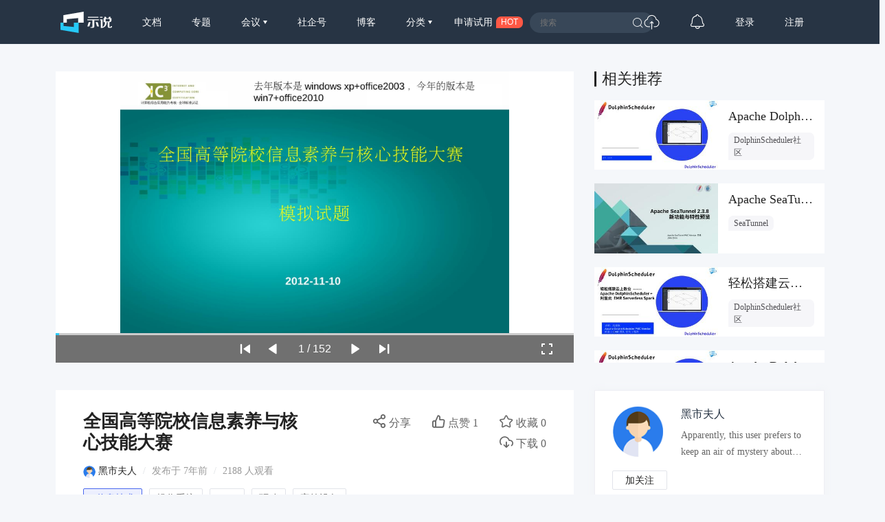

--- FILE ---
content_type: text/html; charset=UTF-8
request_url: https://www.slidestalk.com/u36/0pn6uk
body_size: 18988
content:
<!doctype html>
<html lang="zh">
<head>
    <meta http-equiv="Content-Type" content="text/html; charset=utf-8" />
    <meta name="msapplication-TileColor" content="#ffffff">
    <meta
            name="viewport"
            content="width=device-width, initial-scale=1.0, minimum-scale=1.0, maximum-scale=1.0, user-scalable=no"
    />
    <meta name="applicable-device" content="pc,mobile"/>
    <meta name="theme-color" content="#ffffff">
    <meta name="description" content=""/>    <meta http-equiv="X-UA-Compatible" content="IE=edge,chrome=1">
    <link rel="stylesheet" type="text/css" href="https://sslprod.oss-cn-shanghai.aliyuncs.com/assets/plugins/bootstrap-4.6.0/css/bootstrap.min.css"/>
    <link rel="stylesheet" href="//at.alicdn.com/t/c/font_2417960_giv18p3oqzd.css">
    <link rel="stylesheet" type="text/css" href="https://sslprod.oss-cn-shanghai.aliyuncs.com/assets/css/base.css?2026012210"/>
    <link rel="stylesheet" type="text/css" href="https://sslprod.oss-cn-shanghai.aliyuncs.com/assets/css/md.css?2026012210"/>
    <script type="text/javascript" src="https://sslprod.oss-cn-shanghai.aliyuncs.com/assets/js/axios.min.js"></script>
    <script type="text/javascript" src="https://sslprod.oss-cn-shanghai.aliyuncs.com/assets/js/jquery-3.6.0.min.js"></script>
    <script type="text/javascript" src="https://sslprod.oss-cn-shanghai.aliyuncs.com/assets/js/popper.min.js"></script>
    <script type="text/javascript" src="https://sslprod.oss-cn-shanghai.aliyuncs.com/assets/js/js_pop.min.js"></script>
    <script type="text/javascript" src="https://sslprod.oss-cn-shanghai.aliyuncs.com/assets/plugins/bootstrap-4.6.0/js/bootstrap.min.js"></script>
    <script type="text/javascript" src="https://sslprod.oss-cn-shanghai.aliyuncs.com/assets/js/bootstrap-paginator.min.js"></script>
    <meta name="keywords" content="SlidesTalk,黑市夫人,信息技术,操作系统,linux,驱动,字符设备"/>
<meta name="description" content=""/>
<script type="text/javascript" src="https://sslprod.oss-cn-shanghai.aliyuncs.com/assets/js/jquery-ui.min.js"></script>
<script type="text/javascript" src="https://sslprod.oss-cn-shanghai.aliyuncs.com/assets/js/jquery.bxslider4.2.1.js"></script>
<script type="text/javascript" src="https://sslprod.oss-cn-shanghai.aliyuncs.com/assets/js/jquery.lazyload.js"></script>

    <meta property="og:title" content="全国高等院校信息素养与核心技能大赛"/>
    <meta property="og:url" content="https://www.slidestalk.com/u36/0pn6uk"/>
    <meta property="og:image" content="https://sslprod.oss-cn-shanghai.aliyuncs.com/stable/slides/0pn6uk/thumbnail.jpg"/>
    <meta property="og:description" content=""/>
    <link rel="apple-touch-icon-precomposed" sizes="57x57" href="https://sslprod.oss-cn-shanghai.aliyuncs.com/assets/favicon/favicon-57x57.png"/>
    <link rel="apple-touch-icon-precomposed" sizes="114x114" href="https://sslprod.oss-cn-shanghai.aliyuncs.com/assets/favicon/favicon-114x114.png"/>
    <link rel="apple-touch-icon-precomposed" sizes="72x72" href="https://sslprod.oss-cn-shanghai.aliyuncs.com/assets/favicon/favicon-72x72.png"/>
    <link rel="apple-touch-icon-precomposed" sizes="144x144" href="https://sslprod.oss-cn-shanghai.aliyuncs.com/assets/favicon/favicon-144x144.png"/>
    <link rel="apple-touch-icon-precomposed" sizes="60x60" href="https://sslprod.oss-cn-shanghai.aliyuncs.com/assets/favicon/favicon-60x60.png"/>
    <link rel="apple-touch-icon-precomposed" sizes="120x120" href="https://sslprod.oss-cn-shanghai.aliyuncs.com/assets/favicon/favicon-120x120.png"/>
    <link rel="apple-touch-icon-precomposed" sizes="76x76" href="https://sslprod.oss-cn-shanghai.aliyuncs.com/assets/favicon/favicon-76x76.png"/>
    <link rel="apple-touch-icon-precomposed" sizes="152x152" href="https://sslprod.oss-cn-shanghai.aliyuncs.com/assets/favicon/favicon-152x152.png"/>
    <link rel="icon" type="image/png" href="https://sslprod.oss-cn-shanghai.aliyuncs.com/assets/favicon/favicon-196x196.png" sizes="196x196"/>
    <link rel="icon" type="image/png" href="https://sslprod.oss-cn-shanghai.aliyuncs.com/assets/favicon/favicon-96x96.png" sizes="96x96"/>
    <link rel="icon" type="image/png" href="https://sslprod.oss-cn-shanghai.aliyuncs.com/assets/favicon/favicon-32x32.png" sizes="32x32"/>
    <link rel="icon" type="image/png" href="https://sslprod.oss-cn-shanghai.aliyuncs.com/assets/favicon/favicon-16x16.png" sizes="16x16"/>
    <link rel="icon" type="image/png" href="https://sslprod.oss-cn-shanghai.aliyuncs.com/assets/favicon/favicon-128x128.png" sizes="128x128"/>

    <meta name="application-name" content="示说-SlidesTalk"/>
    <title>全国高等院校信息素养与核心技能大赛</title>
    
    
    <script type="text/javascript" src="https://sslprod.oss-cn-shanghai.aliyuncs.com/assets/js/baidu.hm.js"></script>
    <script src="https://g.alicdn.com/de/prismplayer/2.9.11/aliplayer-min.js"></script>
        <!-- 确定当前是否为登录状态，并设置全局变量，提供给ajax判断, by lvan -->
    <script>
        let logged_state = false;
            </script>
    <!-- api接口 -->
    <script type="text/javascript" src="https://sslprod.oss-cn-shanghai.aliyuncs.com/assets/js/axiosapi.js?2026012210"></script>
    <script type="text/javascript" src="https://sslprod.oss-cn-shanghai.aliyuncs.com/assets/js/global.js?2026012210"></script>
</head>
<body>
    <!-- headpanel start -->
    <div id="header-wrapper" class="header-wrapper">
        <a class="header-logo" href="/">
            <svg t="1616205781003" alt="示说" class="icon" viewBox="0 0 2477 1024" version="1.1" xmlns="http://www.w3.org/2000/svg" p-id="2113"><path d="M139.56129 529.639226H302.575484v-170.347355L852.628645 307.530323v222.141935h263.927742V0L139.594323 167.936z" fill="#FFFFFF" p-id="2114"></path><path d="M147.654194 529.639226H0v343.205161L872.315871 1024V529.639226h-232.348903v205.460645L147.654194 687.632516z" fill="#26C9F8" p-id="2115"></path><path d="M1899.420903 251.045161h124.102194v39.539613h-124.102194zM2423.973161 694.503226v12.354064c1.651613 21.437935-10.140903 32.140387-35.41058 32.107355-27.020387 0-41.158194-10.669419-39.440516-32.107355v-203.148387c55.659355 0 105.108645-32.239484 103.523096-88.295226V312.485161h-60.151742c8.423226-16.417032 11.396129-38.449548 16.582194-64.842322h-82.151226a255.240258 255.240258 0 0 1-15.161806 64.842322h-107.090581a448.842323 448.842323 0 0 1-15.194839-64.842322H2103.163871c5.086968 26.425806 11.065806 48.42529 17.70529 64.842322h-45.518451v191.355871h63.256774v4.954839c5.020903 92.325161-26.194581 182.767484-102.069678 220.655484v0.198193c-5.086968 2.807742-9.909677 5.384258-12.618322 6.639484 0 0 1.255226-48.755613 1.255226-54.800516v-305.977806h-125.621678v41.224258h37.128258V782.864516s72.836129 0 105.835355-11.429161c122.681806-46.344258 186.401032-147.323871 178.209032-262.738581v-4.954839h53.148904v208.103226c0 51.034839 25.269677 65.172645 75.842064 63.554065h51.662452c48.887742 1.618581 73.331613-10.834581 73.331613-58.599226v-22.395871l-50.704516 0.132129z m-256.264258-225.313032v-119.642839h197.532903v82.547613c1.816774 24.741161-25.038452 37.095226-52.257032 37.095226h-145.275871zM1293.774452 413.332645l-2.081033-39.539613h557.022968l2.081032 39.539613h-220.16v277.999484c1.75071 60.944516-32.04129 90.607484-101.475096 88.988903h-82.184258V743.225806h43.272258c30.290581 0 44.527484-13.179871 42.743742-39.539612v-290.353549h-239.219613zM1324.593548 251.045161h498.853162v39.539613H1324.593548z" fill="#FFFFFF" p-id="2116"></path><path d="M1356.634839 503.246452h92.16l-54.70142 183.527225c-4.294194 14.302968-17.275871 24.080516-32.04129 24.080517h-68.608l63.19071-207.607742zM1787.60671 503.246452h-92.16l54.734451 183.527225c4.261161 14.302968 17.275871 24.080516 32.008258 24.080517h68.608l-63.190709-207.607742z" fill="#FFFFFF" p-id="2117"></path></svg>
        </a>
        <div class="header-wrapper-item header-slides-popular ">
            <a href="/slides/popular">文档</a>
        </div>
        <div class="header-wrapper-item header-slides-popular ">
            <a href="/series">专题</a>
        </div>
        <div class="dropdown header-wrapper-item ">
            <a class="dropdown-toggle" id="meetupsMenuLink" data-toggle="dropdown" aria-haspopup="true" aria-expanded="false">
                会议            </a>
            <div class="menu_horizontal dropdown-menu container-sm meetupsMenuList" aria-labelledby="meetupsMenuLink">
                <div class="wrapper">
                                            <a class="dropdown-item" href="/meetups/-2">全部</a>
                                            <a class="dropdown-item" href="/meetups/-1">直播间</a>
                                    </div>
                <div class="wrapper">
                    <span>
                       <img src="https://sslprod.oss-cn-shanghai.aliyuncs.com/assets/img/icon_hot.png" alt="暂无内容" style="vertical-align:middle;width:16px;height:16px"/>                       热门城市
                    </span>
                                            <div style="display: flex; justify-content:space-between;flex-wrap: wrap;">
                                                            <a
                                        class="dropdown-item" href="/meetups/0"
                                >北京</a>
                                                            <a
                                        class="dropdown-item" href="/meetups/1"
                                >上海</a>
                                                            <a
                                        class="dropdown-item" href="/meetups/2"
                                >广州</a>
                                                            <a
                                        class="dropdown-item" href="/meetups/3"
                                >深圳</a>
                                                            <a
                                        class="dropdown-item" href="/meetups/4"
                                >南京</a>
                                                    </div>
                                            <div style="display: flex; justify-content:space-between;flex-wrap: wrap;">
                                                            <a
                                        class="dropdown-item" href="/meetups/5"
                                >杭州</a>
                                                            <a
                                        class="dropdown-item" href="/meetups/6"
                                >武汉</a>
                                                            <a
                                        class="dropdown-item" href="/meetups/7"
                                >成都</a>
                                                            <a
                                        class="dropdown-item" href="/meetups/8"
                                >合肥</a>
                                                            <a
                                        class="dropdown-item" href="/meetups/9"
                                >苏州</a>
                                                    </div>
                                            <div style="display: flex; justify-content:space-between;flex-wrap: wrap;">
                                                            <a
                                        class="dropdown-item" href="/meetups/10"
                                >宁波</a>
                                                            <a
                                        class="dropdown-item" href="/meetups/11"
                                >西安</a>
                                                            <a
                                        class="dropdown-item" href="/meetups/12"
                                >长沙</a>
                                                            <a
                                        class="dropdown-item" href="/meetups/13"
                                >郑州</a>
                                                            <a
                                        class="dropdown-item" href="/meetups/14"
                                >重庆</a>
                                                    </div>
                                            <div style="display: flex; justify-content:space-between;flex-wrap: wrap;">
                                                            <a
                                        class="dropdown-item" href="/meetups/15"
                                >兰州</a>
                                                            <a
                                        class="dropdown-item" href="/meetups/16"
                                >南宁</a>
                                                            <a
                                        class="dropdown-item" href="/meetups/17"
                                >呼和浩特</a>
                                                            <a
                                        class="dropdown-item" href="/meetups/18"
                                >哈尔滨</a>
                                                            <a
                                        class="dropdown-item" href="/meetups/19"
                                >其他</a>
                                                    </div>
                                    </div>
            </div>
        </div>
        <div class="header-wrapper-item header-slides-popular ">
            <a href="/elite">社企号</a>
        </div>
        <div class="header-wrapper-item header-slides-popular ">
            <a href="/blogs">博客</a>
        </div>
        <div class="dropdown header-wrapper-item ">
            <a class="dropdown-toggle" id="categoriesMenuLink" data-toggle="dropdown" aria-haspopup="true" aria-expanded="false">
                分类            </a>
            <div class="dropdown-menu categoriesMenuList" aria-labelledby="categoriesMenuLink">
            <a class='dropdown-item' href="/slides/popular">全部</a>
                                <a class="dropdown-item" href="/categories/1000">市场营销</a>
                                <a class="dropdown-item" href="/categories/100">信息技术</a>
                                <a class="dropdown-item" href="/categories/101">创业投资</a>
                                <a class="dropdown-item" href="/categories/102">社会人文</a>
                                <a class="dropdown-item" href="/categories/103">财务财经</a>
                                <a class="dropdown-item" href="/categories/104">人力资源</a>
                                <a class="dropdown-item" href="/categories/999">未分类</a>
                            </div>
        </div>
        <div class="header-wrapper-item header-apply-try" href="#" data-toggle="modal" data-target="#contact_modal">
            <div>申请试用</div><div>HOT</div>
        </div>
        <div class="header-search">
            <div class="header-search-input">
                <input type="search" id="searchAction" placeholder="搜索">
                <i class="iconfont iconsousuo"></i>
            </div>
        </div>
        <div class="header-wrapper-item header-quick">
            <a title="快速创建" class="openQuickAdd">
                <i class="iconfont iconchuangjian"></i>
            </a>
        </div>
        <div class="header-wrapper-item header-message">
            <a
                    class="header-message-href" title="消息"
                    href="/u/message"
            >
                <i class="iconfont iconxiaoxi"></i>
                <div class="jSetMessageUnreadCount header-message-num"></div>
            </a>
        </div>
                <div class="jSetULogin header-wrapper-item ">
            <a href="/users/login">登录</a>
        </div>
        <div class="jSetURegister header-wrapper-item ">
            <a href="/users/register"><span class="">注册</span></a>
        </div>
            </div>
    <!-- headpanel end -->
    <!-- 手机版顶部菜单 手机版fast-menu 手机版fast-search start -->
    <div id="header-mobile-wrapper" class="header-mobile-wrapper">
        <a class="header-mobile-logo" href="/">
            <svg t="1616205781003" alt="示说" class="icon" viewBox="0 0 2477 1024" version="1.1" xmlns="http://www.w3.org/2000/svg" p-id="2113"><path d="M139.56129 529.639226H302.575484v-170.347355L852.628645 307.530323v222.141935h263.927742V0L139.594323 167.936z" fill="#FFFFFF" p-id="2114"></path><path d="M147.654194 529.639226H0v343.205161L872.315871 1024V529.639226h-232.348903v205.460645L147.654194 687.632516z" fill="#26C9F8" p-id="2115"></path><path d="M1899.420903 251.045161h124.102194v39.539613h-124.102194zM2423.973161 694.503226v12.354064c1.651613 21.437935-10.140903 32.140387-35.41058 32.107355-27.020387 0-41.158194-10.669419-39.440516-32.107355v-203.148387c55.659355 0 105.108645-32.239484 103.523096-88.295226V312.485161h-60.151742c8.423226-16.417032 11.396129-38.449548 16.582194-64.842322h-82.151226a255.240258 255.240258 0 0 1-15.161806 64.842322h-107.090581a448.842323 448.842323 0 0 1-15.194839-64.842322H2103.163871c5.086968 26.425806 11.065806 48.42529 17.70529 64.842322h-45.518451v191.355871h63.256774v4.954839c5.020903 92.325161-26.194581 182.767484-102.069678 220.655484v0.198193c-5.086968 2.807742-9.909677 5.384258-12.618322 6.639484 0 0 1.255226-48.755613 1.255226-54.800516v-305.977806h-125.621678v41.224258h37.128258V782.864516s72.836129 0 105.835355-11.429161c122.681806-46.344258 186.401032-147.323871 178.209032-262.738581v-4.954839h53.148904v208.103226c0 51.034839 25.269677 65.172645 75.842064 63.554065h51.662452c48.887742 1.618581 73.331613-10.834581 73.331613-58.599226v-22.395871l-50.704516 0.132129z m-256.264258-225.313032v-119.642839h197.532903v82.547613c1.816774 24.741161-25.038452 37.095226-52.257032 37.095226h-145.275871zM1293.774452 413.332645l-2.081033-39.539613h557.022968l2.081032 39.539613h-220.16v277.999484c1.75071 60.944516-32.04129 90.607484-101.475096 88.988903h-82.184258V743.225806h43.272258c30.290581 0 44.527484-13.179871 42.743742-39.539612v-290.353549h-239.219613zM1324.593548 251.045161h498.853162v39.539613H1324.593548z" fill="#FFFFFF" p-id="2116"></path><path d="M1356.634839 503.246452h92.16l-54.70142 183.527225c-4.294194 14.302968-17.275871 24.080516-32.04129 24.080517h-68.608l63.19071-207.607742zM1787.60671 503.246452h-92.16l54.734451 183.527225c4.261161 14.302968 17.275871 24.080516 32.008258 24.080517h68.608l-63.190709-207.607742z" fill="#FFFFFF" p-id="2117"></path></svg>
        </a>
        <div class="header-mobile-search" data-toggle="modal" data-target="#fast-search"><i class="iconfont iconsousuo1"></i></div>
        <a class="header-mobile-menu navbar-toggler" data-toggle="modal" data-target="#fast-menu" aria-expanded="false">
            <i class="iconfont icongengduo2"></i>
        </a>
    </div>
    <div class="modal fade" id="fast-menu" tabindex="-1" role="dialog" aria-labelledby="myModalLabel" data-backdrop="static" aria-hidden="true">
        <div class="modal-dialog">
            <div class="modal-content">
                <div class="modal-header">
                    <h4 class="modal-title" id="myModalLabel"><span></span></h4>
                    <a data-dismiss="modal" aria-hidden="true"><i class="iconfont iconguanbi"></i></a>
                </div>
                <div class="modal-body">
                    <ul class="nav-menu">
                        <li><a href="/">首页</a></li>
                        <li><a href="/slides/popular">文档</a></li>
                        <li><a href="/series">专题</a></li>
                        <li class="dropdown">
                            <a class="dropdown-toggle" data-toggle="dropdown" id="dropdownMenu-meet">会议</a>
                            <div class="menu_horizontal dropdown-menu container-sm meetupsMenuList" aria-labelledby="meetupsMenuLink">
                                <div class="wrapper">
                                                                            <a class="dropdown-item" href="/meetups/-2">全部</a>
                                                                            <a class="dropdown-item" href="/meetups/-1">直播间</a>
                                                                    </div>
                                <div class="wrapper">
                                    <span>
                                    <img src="https://sslprod.oss-cn-shanghai.aliyuncs.com/assets/img/icon_hot.png" alt="暂无内容" style="vertical-align:middle;width:16px;height:16px"/>热门城市
                                    </span>
                                                                            <div>
                                                                                            <a class="dropdown-item" href="/meetups/0">北京</a>
                                                                                            <a class="dropdown-item" href="/meetups/1">上海</a>
                                                                                            <a class="dropdown-item" href="/meetups/2">广州</a>
                                                                                            <a class="dropdown-item" href="/meetups/3">深圳</a>
                                                                                            <a class="dropdown-item" href="/meetups/4">南京</a>
                                                                                    </div>
                                                                            <div>
                                                                                            <a class="dropdown-item" href="/meetups/5">杭州</a>
                                                                                            <a class="dropdown-item" href="/meetups/6">武汉</a>
                                                                                            <a class="dropdown-item" href="/meetups/7">成都</a>
                                                                                            <a class="dropdown-item" href="/meetups/8">合肥</a>
                                                                                            <a class="dropdown-item" href="/meetups/9">苏州</a>
                                                                                    </div>
                                                                            <div>
                                                                                            <a class="dropdown-item" href="/meetups/10">宁波</a>
                                                                                            <a class="dropdown-item" href="/meetups/11">西安</a>
                                                                                            <a class="dropdown-item" href="/meetups/12">长沙</a>
                                                                                            <a class="dropdown-item" href="/meetups/13">郑州</a>
                                                                                            <a class="dropdown-item" href="/meetups/14">重庆</a>
                                                                                    </div>
                                                                            <div>
                                                                                            <a class="dropdown-item" href="/meetups/15">兰州</a>
                                                                                            <a class="dropdown-item" href="/meetups/16">南宁</a>
                                                                                            <a class="dropdown-item" href="/meetups/17">呼和浩特</a>
                                                                                            <a class="dropdown-item" href="/meetups/18">哈尔滨</a>
                                                                                            <a class="dropdown-item" href="/meetups/19">其他</a>
                                                                                    </div>
                                                                    </div>
                            </div>
                        </li>
                        <li><a href="/elite">社企号</a></li>
                        <li><a href="/blogs">博客</a></li>
                        <li class="dropdown">
                            <a
                                    class="dropdown-toggle" data-toggle="dropdown" id="dropdownMenu-category" href="#"
                            >分类</a>
                            <div class="dropdown-menu" aria-labelledby="navbarDropdownMenuLink">
                                                                    <a
                                            class="dropdown-item" href="/categories/1000"
                                    >市场营销</a>
                                                                    <a
                                            class="dropdown-item" href="/categories/100"
                                    >信息技术</a>
                                                                    <a
                                            class="dropdown-item" href="/categories/101"
                                    >创业投资</a>
                                                                    <a
                                            class="dropdown-item" href="/categories/102"
                                    >社会人文</a>
                                                                    <a
                                            class="dropdown-item" href="/categories/103"
                                    >财务财经</a>
                                                                    <a
                                            class="dropdown-item" href="/categories/104"
                                    >人力资源</a>
                                                                    <a
                                            class="dropdown-item" href="/categories/999"
                                    >未分类</a>
                                                            </div>
                        </li>
                        <li class="message"><a href="/u#/uc/message/unread">消息
                                <div
                                        class="position-absolute rounded-circle text-center d-none"
                                ></div>
                            </a></li>
                            
                        <li><a href="/chatbot">示说GPT</a></li>
                        <li><a href="#" data-toggle="modal" data-target="#contact_modal">申请试用</a></li>
                                                    <li><a href="/users/login">登录</a></li>
                                            </ul>
                </div>
            </div>
        </div>
    </div>
    <div class="modal fade" id="fast-search" tabindex="-1" role="dialog" aria-labelledby="myModalLabel"
        aria-hidden="true">
        <div class="modal-dialog">
            <div class="modal-content">
                <div class="modal-header">
                    <input class="form-control" type="search" id="searchActionPad" placeholder="搜索">
                    <a class="fast-close" onclick="searchActionPadFn()">确定</a>
                </div>
            </div>
        </div>
    </div>
    <!-- 手机版menu 手机版search end -->
    <!-- 兑消head设置fixed带来的间隔问题 start -->
    <div class="header-wrapper-fixed">&nbsp;</div>
        <!-- 兑消head设置fixed带来的间隔问题 end -->
    <!-- adminpanel start -->
        <!-- adminpanel end -->
    <!-- editpanel start -->
        <!-- editpanel end -->
    <!-- 快速创建 start -->
    <div class="modal fade" id="fast-menu-shortcut" tabindex="-1" role="dialog" aria-labelledby="myModalLabel" aria-hidden="true"  data-backdrop="static">
    <div class="modal-dialog modal-dialog-centered" style="width: 618px;max-width: 618px">
        <div class="modal-content">
            <div class="modal-header">
                <h4 class="modal-title" id="myModalLabel"><span>快速创建</span></h4>
                <a class="fast-close" data-dismiss="modal" aria-hidden="true">×</a>
            </div>
            <div class="modal-body">
                <div class="quick-add">
                    <div class="quick-item">
                                                    <a
                                    class="quick-svg"
                                    href="/u/slides"
                            >
                                <svg
                                        t="1622093184730" class="icon" viewBox="0 0 1024 1024" version="1.1"
                                        xmlns="http://www.w3.org/2000/svg" p-id="4156" width="200" height="200"
                                >
                                    <path
                                            d="M614.314667 85.333333l21.521066 22.920534L904.533333 376.9344V887.466667a34.133333 34.133333 0 0 1-34.133333 34.133333H153.6a34.133333 34.133333 0 0 1-34.133333-34.133333V119.466667a34.133333 34.133333 0 0 1 34.133333-34.133334L614.314667 85.333333z m-15.530667 34.133334H151.517867v768h720.964266V393.198933L871.850667 392.533333H650.274133a34.133333 34.133333 0 0 1-34.133333-34.133333V136.840533L598.784 119.466667zM665.6 665.6a17.066667 17.066667 0 1 1 0 34.133333H324.266667a17.066667 17.066667 0 0 1 0-34.133333h341.333333z m0-153.6a17.066667 17.066667 0 1 1 0 34.133333H324.266667a17.066667 17.066667 0 0 1 0-34.133333h341.333333zM648.174933 168.891733V358.4L837.717333 358.4 648.174933 168.874667z"
                                            p-id="4157"
                                    ></path>
                                </svg>
                            </a>
                                                <div class="quick-title">
                            <span>创建文档</span>
                                                            <div class="need-check">
                                    <img src="/img/qa-bg.png">
                                    <div>需认证</div>
                                </div>
                                                    </div>
                        <div class="quick-desc">共享会议文档及视频</div>
                    </div>
                    <div class="quick-item">
                                                    <a
                                    class="quick-svg"
                                    href="/u/accounts"
                            >
                                <svg
                                        t="1622093162644" class="icon" viewBox="0 0 1024 1024" version="1.1"
                                        xmlns="http://www.w3.org/2000/svg" p-id="4029" width="200" height="200"
                                >
                                    <path
                                            d="M921.6 699.733333a17.066667 17.066667 0 0 1 17.066667 17.066667v204.8a17.066667 17.066667 0 0 1-17.066667 17.066667H102.4a17.066667 17.066667 0 0 1-17.066667-17.066667V716.8a17.066667 17.066667 0 0 1 17.066667-17.066667h819.2z m-17.066667 34.133334H119.466667v170.666666h785.066666V733.866667z m-580.266666 68.266666a17.066667 17.066667 0 0 1 0 34.133334h-136.533334a17.066667 17.066667 0 0 1 0-34.133334h136.533334z m597.333333-409.6a17.066667 17.066667 0 0 1 17.066667 17.066667v204.8a17.066667 17.066667 0 0 1-17.066667 17.066667H102.4a17.066667 17.066667 0 0 1-17.066667-17.066667V409.6a17.066667 17.066667 0 0 1 17.066667-17.066667h819.2z m-17.066667 34.133334H119.466667v170.666666h785.066666V426.666667z m-580.266666 68.266666a17.066667 17.066667 0 0 1 0 34.133334h-136.533334a17.066667 17.066667 0 0 1 0-34.133334h136.533334zM921.6 85.333333a17.066667 17.066667 0 0 1 17.066667 17.066667v204.8a17.066667 17.066667 0 0 1-17.066667 17.066667H102.4a17.066667 17.066667 0 0 1-17.066667-17.066667V102.4a17.066667 17.066667 0 0 1 17.066667-17.066667h819.2z m-17.066667 34.133334H119.466667v170.666666h785.066666V119.466667z m-580.266666 68.266666a17.066667 17.066667 0 0 1 0 34.133334h-136.533334a17.066667 17.066667 0 0 1 0-34.133334h136.533334z"
                                            p-id="4030"
                                    ></path>
                                </svg>
                            </a>
                                                <div class="quick-title">
                            <span>创建专题</span>
                                                            <div class="need-check">
                                    <img src="/img/qa-bg.png">
                                    <div>需认证</div>
                                </div>
                                                    </div>
                        <div class="quick-desc">关联相同主旨文档</div>
                    </div>
                    <div class="quick-item">
                                                    <a
                                    class="quick-svg"
                                    href="/u/accounts"
                            >
                                <svg
                                        class="icon" viewBox="0 0 60 60" version="1.1"
                                        xmlns="http://www.w3.org/2000/svg" xmlns:xlink="http://www.w3.org/1999/xlink"
                                >
                                    <g transform="translate(5.000000, 8.000000)">
                                        <rect x="7" y="21" width="10" height="2" rx="1"></rect>
                                        <rect x="7" y="29" width="32" height="2" rx="1"></rect>
                                        <path d="M49,0 C49.5522847,-1.01453063e-16 50,0.44771525 50,1 L50,46 C50,46.5522847 49.5522847,47 49,47 L1,47 C0.44771525,47 6.76353751e-17,46.5522847 0,46 L0,1 C-6.76353751e-17,0.44771525 0.44771525,1.01453063e-16 1,0 L49,0 Z M48,14 L2,14 L2,45 L48,45 L48,14 L48,14 Z M48,2 L2,2 L2,12 L2,12 L48,12 L48,2 Z"></path>
                                        <circle id="Oval-path" fill-rule="nonzero" cx="9.5" cy="7.5" r="2.5"></circle>
                                        <circle id="Oval-path" fill-rule="nonzero" cx="18.5" cy="7.5" r="2.5"></circle>
                                    </g>
                                </svg>
                            </a>
                                                <div class='quick-title'>
                            <span>创建博客</span>
                                                            <div class="need-check">
                                    <img src="/img/qa-bg.png">
                                    <div>需认证</div>
                                </div>
                                                    </div>
                        <div class="quick-desc">发表个人博客文章</div>
                    </div>
                    <div class="quick-item">
                                                    <a
                                    class="quick-svg"
                                    href="/u/accounts"
                            >
                                <svg
                                        t='1622092095220' class='icon' viewBox='0 0 1024 1024' version='1.1'
                                        xmlns='http://www.w3.org/2000/svg' p-id='3902' width='200' height='200'
                                >
                                    <path
                                            d='M836.266667 887.466667a17.066667 17.066667 0 0 1 0 34.133333H187.733333a17.066667 17.066667 0 0 1 0-34.133333h648.533334z m68.266666-768a34.133333 34.133333 0 0 1 34.133334 34.133333v614.4a34.133333 34.133333 0 0 1-34.133334 34.133333H119.466667a34.133333 34.133333 0 0 1-34.133334-34.133333V153.6a34.133333 34.133333 0 0 1 34.133334-34.133333h785.066666z m0.682667 33.297066H118.784V768.853333h786.432V152.746667zM729.105067 381.525333c7.543467 7.543467 8.0384 19.456 1.501866 27.579734l-1.501866 1.672533-146.2784 146.295467a20.6848 20.6848 0 0 1-31.0272-2.013867l-96.7168-97.979733-129.655467 129.672533a20.6848 20.6848 0 0 1-27.579733 1.501867l-1.672534-1.501867a20.6848 20.6848 0 0 1-1.501866-27.579733l1.501866-1.6896 146.2784-146.2784a20.6848 20.6848 0 0 1 30.634667 1.501866l0.802133 0.750934 0.085334 0.068266 96.904533 96.955734 128.9728-128.955734a20.6848 20.6848 0 0 1 29.252267 0z'
                                            p-id='3903'
                                    ></path>
                                </svg>
                            </a>
                                                <div class="quick-title">
                            <span>创建会议</span>
                                                            <div class="need-check">
                                    <img src="/img/qa-bg.png">
                                    <div>需认证</div>
                                </div>
                                                    </div>
                        <div class="quick-desc">创建直播或会议</div>
                    </div>
                </div>
            </div>
        </div>
    </div>
</div>    <!-- 快速创建 end -->
    <!-- elitepanel start -->
        <!-- elitepanel end -->
    <!-- swiper start -->
        <!-- swiper end -->
    <!-- loadding_to_msg end -->
    <div class="open_layer_msg_div">
    <div class="form-group" id="open_layer_msg_box">
        <i class="iconfont iconxinxi"></i> <span></span>
    </div>
</div>
<script type="text/javascript">
    $('.open_layer_msg_div').hide();
</script>    <div class="new_open_layer_msg_div">
    <div class="form-group" id="new_open_layer_msg_box">
        <i class="iconfont iconduihao1"></i> <span></span>
    </div>
</div>
<script type="text/javascript">
    $('.new_open_layer_msg_div').hide();
</script>    <!-- loadding_to_msg end -->
    <div class="main-container">
        <!-- start contents -->
        <div class="slide-view-box">
    <div class="slide-view-main">
        <div class="slide-view-main-video">
            <script>
var preset_real_width = -1,
    preset_real_height = -1;

function init_raw_picture() {
    if (preset_real_width < 0) {
        $img = $("#slide_player ul.bxslider_imgs img")[0];
        preset_real_width = $img.width;
        preset_real_height = $img.height;
    }
}
</script>
<div id="slide_player">
    <div class="slide_header">
        <img src="https://sslprod.oss-cn-shanghai.aliyuncs.com/stable/head_pic/user.png" alt=""/>        <div>全国高等院校信息素养与核心技能大赛</div>
        <img src="https://sslprod.oss-cn-shanghai.aliyuncs.com/assets/img/logo-embed.png" alt=""/>    </div>
    <div class="slider" id="slide_body">
        <ul class="bxslider_imgs" data-count="152" style="display:none;">
                                                                <li><img class="w-100" src="https://sslprod.oss-cn-shanghai.aliyuncs.com/stable/slides/0pn6uk/0pn6uk_1440-001.jpg" onload="init_raw_picture()" /></li>
                                                                            <li><img src="/img/loading2.gif" class="lazy image-1" data-src="https://sslprod.oss-cn-shanghai.aliyuncs.com/stable/slides/0pn6uk/0pn6uk_1440-002.jpg" /></li>
                                                                            <li><img src="/img/loading2.gif" class="lazy image-2" data-src="https://sslprod.oss-cn-shanghai.aliyuncs.com/stable/slides/0pn6uk/0pn6uk_1440-003.jpg" /></li>
                                                                            <li><img src="/img/loading2.gif" class="lazy image-3" data-src="https://sslprod.oss-cn-shanghai.aliyuncs.com/stable/slides/0pn6uk/0pn6uk_1440-004.jpg" /></li>
                                                                            <li><img src="/img/loading2.gif" class="lazy image-4" data-src="https://sslprod.oss-cn-shanghai.aliyuncs.com/stable/slides/0pn6uk/0pn6uk_1440-005.jpg" /></li>
                                                                            <li><img src="/img/loading2.gif" class="lazy image-5" data-src="https://sslprod.oss-cn-shanghai.aliyuncs.com/stable/slides/0pn6uk/0pn6uk_1440-006.jpg" /></li>
                                                                            <li><img src="/img/loading2.gif" class="lazy image-6" data-src="https://sslprod.oss-cn-shanghai.aliyuncs.com/stable/slides/0pn6uk/0pn6uk_1440-007.jpg" /></li>
                                                                            <li><img src="/img/loading2.gif" class="lazy image-7" data-src="https://sslprod.oss-cn-shanghai.aliyuncs.com/stable/slides/0pn6uk/0pn6uk_1440-008.jpg" /></li>
                                                                            <li><img src="/img/loading2.gif" class="lazy image-8" data-src="https://sslprod.oss-cn-shanghai.aliyuncs.com/stable/slides/0pn6uk/0pn6uk_1440-009.jpg" /></li>
                                                                            <li><img src="/img/loading2.gif" class="lazy image-9" data-src="https://sslprod.oss-cn-shanghai.aliyuncs.com/stable/slides/0pn6uk/0pn6uk_1440-010.jpg" /></li>
                                                                            <li><img src="/img/loading2.gif" class="lazy image-10" data-src="https://sslprod.oss-cn-shanghai.aliyuncs.com/stable/slides/0pn6uk/0pn6uk_1440-011.jpg" /></li>
                                                                            <li><img src="/img/loading2.gif" class="lazy image-11" data-src="https://sslprod.oss-cn-shanghai.aliyuncs.com/stable/slides/0pn6uk/0pn6uk_1440-012.jpg" /></li>
                                                                            <li><img src="/img/loading2.gif" class="lazy image-12" data-src="https://sslprod.oss-cn-shanghai.aliyuncs.com/stable/slides/0pn6uk/0pn6uk_1440-013.jpg" /></li>
                                                                            <li><img src="/img/loading2.gif" class="lazy image-13" data-src="https://sslprod.oss-cn-shanghai.aliyuncs.com/stable/slides/0pn6uk/0pn6uk_1440-014.jpg" /></li>
                                                                            <li><img src="/img/loading2.gif" class="lazy image-14" data-src="https://sslprod.oss-cn-shanghai.aliyuncs.com/stable/slides/0pn6uk/0pn6uk_1440-015.jpg" /></li>
                                                                            <li><img src="/img/loading2.gif" class="lazy image-15" data-src="https://sslprod.oss-cn-shanghai.aliyuncs.com/stable/slides/0pn6uk/0pn6uk_1440-016.jpg" /></li>
                                                                            <li><img src="/img/loading2.gif" class="lazy image-16" data-src="https://sslprod.oss-cn-shanghai.aliyuncs.com/stable/slides/0pn6uk/0pn6uk_1440-017.jpg" /></li>
                                                                            <li><img src="/img/loading2.gif" class="lazy image-17" data-src="https://sslprod.oss-cn-shanghai.aliyuncs.com/stable/slides/0pn6uk/0pn6uk_1440-018.jpg" /></li>
                                                                            <li><img src="/img/loading2.gif" class="lazy image-18" data-src="https://sslprod.oss-cn-shanghai.aliyuncs.com/stable/slides/0pn6uk/0pn6uk_1440-019.jpg" /></li>
                                                                            <li><img src="/img/loading2.gif" class="lazy image-19" data-src="https://sslprod.oss-cn-shanghai.aliyuncs.com/stable/slides/0pn6uk/0pn6uk_1440-020.jpg" /></li>
                                                                            <li><img src="/img/loading2.gif" class="lazy image-20" data-src="https://sslprod.oss-cn-shanghai.aliyuncs.com/stable/slides/0pn6uk/0pn6uk_1440-021.jpg" /></li>
                                                                            <li><img src="/img/loading2.gif" class="lazy image-21" data-src="https://sslprod.oss-cn-shanghai.aliyuncs.com/stable/slides/0pn6uk/0pn6uk_1440-022.jpg" /></li>
                                                                            <li><img src="/img/loading2.gif" class="lazy image-22" data-src="https://sslprod.oss-cn-shanghai.aliyuncs.com/stable/slides/0pn6uk/0pn6uk_1440-023.jpg" /></li>
                                                                            <li><img src="/img/loading2.gif" class="lazy image-23" data-src="https://sslprod.oss-cn-shanghai.aliyuncs.com/stable/slides/0pn6uk/0pn6uk_1440-024.jpg" /></li>
                                                                            <li><img src="/img/loading2.gif" class="lazy image-24" data-src="https://sslprod.oss-cn-shanghai.aliyuncs.com/stable/slides/0pn6uk/0pn6uk_1440-025.jpg" /></li>
                                                                            <li><img src="/img/loading2.gif" class="lazy image-25" data-src="https://sslprod.oss-cn-shanghai.aliyuncs.com/stable/slides/0pn6uk/0pn6uk_1440-026.jpg" /></li>
                                                                            <li><img src="/img/loading2.gif" class="lazy image-26" data-src="https://sslprod.oss-cn-shanghai.aliyuncs.com/stable/slides/0pn6uk/0pn6uk_1440-027.jpg" /></li>
                                                                            <li><img src="/img/loading2.gif" class="lazy image-27" data-src="https://sslprod.oss-cn-shanghai.aliyuncs.com/stable/slides/0pn6uk/0pn6uk_1440-028.jpg" /></li>
                                                                            <li><img src="/img/loading2.gif" class="lazy image-28" data-src="https://sslprod.oss-cn-shanghai.aliyuncs.com/stable/slides/0pn6uk/0pn6uk_1440-029.jpg" /></li>
                                                                            <li><img src="/img/loading2.gif" class="lazy image-29" data-src="https://sslprod.oss-cn-shanghai.aliyuncs.com/stable/slides/0pn6uk/0pn6uk_1440-030.jpg" /></li>
                                                                            <li><img src="/img/loading2.gif" class="lazy image-30" data-src="https://sslprod.oss-cn-shanghai.aliyuncs.com/stable/slides/0pn6uk/0pn6uk_1440-031.jpg" /></li>
                                                                            <li><img src="/img/loading2.gif" class="lazy image-31" data-src="https://sslprod.oss-cn-shanghai.aliyuncs.com/stable/slides/0pn6uk/0pn6uk_1440-032.jpg" /></li>
                                                                            <li><img src="/img/loading2.gif" class="lazy image-32" data-src="https://sslprod.oss-cn-shanghai.aliyuncs.com/stable/slides/0pn6uk/0pn6uk_1440-033.jpg" /></li>
                                                                            <li><img src="/img/loading2.gif" class="lazy image-33" data-src="https://sslprod.oss-cn-shanghai.aliyuncs.com/stable/slides/0pn6uk/0pn6uk_1440-034.jpg" /></li>
                                                                            <li><img src="/img/loading2.gif" class="lazy image-34" data-src="https://sslprod.oss-cn-shanghai.aliyuncs.com/stable/slides/0pn6uk/0pn6uk_1440-035.jpg" /></li>
                                                                            <li><img src="/img/loading2.gif" class="lazy image-35" data-src="https://sslprod.oss-cn-shanghai.aliyuncs.com/stable/slides/0pn6uk/0pn6uk_1440-036.jpg" /></li>
                                                                            <li><img src="/img/loading2.gif" class="lazy image-36" data-src="https://sslprod.oss-cn-shanghai.aliyuncs.com/stable/slides/0pn6uk/0pn6uk_1440-037.jpg" /></li>
                                                                            <li><img src="/img/loading2.gif" class="lazy image-37" data-src="https://sslprod.oss-cn-shanghai.aliyuncs.com/stable/slides/0pn6uk/0pn6uk_1440-038.jpg" /></li>
                                                                            <li><img src="/img/loading2.gif" class="lazy image-38" data-src="https://sslprod.oss-cn-shanghai.aliyuncs.com/stable/slides/0pn6uk/0pn6uk_1440-039.jpg" /></li>
                                                                            <li><img src="/img/loading2.gif" class="lazy image-39" data-src="https://sslprod.oss-cn-shanghai.aliyuncs.com/stable/slides/0pn6uk/0pn6uk_1440-040.jpg" /></li>
                                                                            <li><img src="/img/loading2.gif" class="lazy image-40" data-src="https://sslprod.oss-cn-shanghai.aliyuncs.com/stable/slides/0pn6uk/0pn6uk_1440-041.jpg" /></li>
                                                                            <li><img src="/img/loading2.gif" class="lazy image-41" data-src="https://sslprod.oss-cn-shanghai.aliyuncs.com/stable/slides/0pn6uk/0pn6uk_1440-042.jpg" /></li>
                                                                            <li><img src="/img/loading2.gif" class="lazy image-42" data-src="https://sslprod.oss-cn-shanghai.aliyuncs.com/stable/slides/0pn6uk/0pn6uk_1440-043.jpg" /></li>
                                                                            <li><img src="/img/loading2.gif" class="lazy image-43" data-src="https://sslprod.oss-cn-shanghai.aliyuncs.com/stable/slides/0pn6uk/0pn6uk_1440-044.jpg" /></li>
                                                                            <li><img src="/img/loading2.gif" class="lazy image-44" data-src="https://sslprod.oss-cn-shanghai.aliyuncs.com/stable/slides/0pn6uk/0pn6uk_1440-045.jpg" /></li>
                                                                            <li><img src="/img/loading2.gif" class="lazy image-45" data-src="https://sslprod.oss-cn-shanghai.aliyuncs.com/stable/slides/0pn6uk/0pn6uk_1440-046.jpg" /></li>
                                                                            <li><img src="/img/loading2.gif" class="lazy image-46" data-src="https://sslprod.oss-cn-shanghai.aliyuncs.com/stable/slides/0pn6uk/0pn6uk_1440-047.jpg" /></li>
                                                                            <li><img src="/img/loading2.gif" class="lazy image-47" data-src="https://sslprod.oss-cn-shanghai.aliyuncs.com/stable/slides/0pn6uk/0pn6uk_1440-048.jpg" /></li>
                                                                            <li><img src="/img/loading2.gif" class="lazy image-48" data-src="https://sslprod.oss-cn-shanghai.aliyuncs.com/stable/slides/0pn6uk/0pn6uk_1440-049.jpg" /></li>
                                                                            <li><img src="/img/loading2.gif" class="lazy image-49" data-src="https://sslprod.oss-cn-shanghai.aliyuncs.com/stable/slides/0pn6uk/0pn6uk_1440-050.jpg" /></li>
                                                                            <li><img src="/img/loading2.gif" class="lazy image-50" data-src="https://sslprod.oss-cn-shanghai.aliyuncs.com/stable/slides/0pn6uk/0pn6uk_1440-051.jpg" /></li>
                                                                            <li><img src="/img/loading2.gif" class="lazy image-51" data-src="https://sslprod.oss-cn-shanghai.aliyuncs.com/stable/slides/0pn6uk/0pn6uk_1440-052.jpg" /></li>
                                                                            <li><img src="/img/loading2.gif" class="lazy image-52" data-src="https://sslprod.oss-cn-shanghai.aliyuncs.com/stable/slides/0pn6uk/0pn6uk_1440-053.jpg" /></li>
                                                                            <li><img src="/img/loading2.gif" class="lazy image-53" data-src="https://sslprod.oss-cn-shanghai.aliyuncs.com/stable/slides/0pn6uk/0pn6uk_1440-054.jpg" /></li>
                                                                            <li><img src="/img/loading2.gif" class="lazy image-54" data-src="https://sslprod.oss-cn-shanghai.aliyuncs.com/stable/slides/0pn6uk/0pn6uk_1440-055.jpg" /></li>
                                                                            <li><img src="/img/loading2.gif" class="lazy image-55" data-src="https://sslprod.oss-cn-shanghai.aliyuncs.com/stable/slides/0pn6uk/0pn6uk_1440-056.jpg" /></li>
                                                                            <li><img src="/img/loading2.gif" class="lazy image-56" data-src="https://sslprod.oss-cn-shanghai.aliyuncs.com/stable/slides/0pn6uk/0pn6uk_1440-057.jpg" /></li>
                                                                            <li><img src="/img/loading2.gif" class="lazy image-57" data-src="https://sslprod.oss-cn-shanghai.aliyuncs.com/stable/slides/0pn6uk/0pn6uk_1440-058.jpg" /></li>
                                                                            <li><img src="/img/loading2.gif" class="lazy image-58" data-src="https://sslprod.oss-cn-shanghai.aliyuncs.com/stable/slides/0pn6uk/0pn6uk_1440-059.jpg" /></li>
                                                                            <li><img src="/img/loading2.gif" class="lazy image-59" data-src="https://sslprod.oss-cn-shanghai.aliyuncs.com/stable/slides/0pn6uk/0pn6uk_1440-060.jpg" /></li>
                                                                            <li><img src="/img/loading2.gif" class="lazy image-60" data-src="https://sslprod.oss-cn-shanghai.aliyuncs.com/stable/slides/0pn6uk/0pn6uk_1440-061.jpg" /></li>
                                                                            <li><img src="/img/loading2.gif" class="lazy image-61" data-src="https://sslprod.oss-cn-shanghai.aliyuncs.com/stable/slides/0pn6uk/0pn6uk_1440-062.jpg" /></li>
                                                                            <li><img src="/img/loading2.gif" class="lazy image-62" data-src="https://sslprod.oss-cn-shanghai.aliyuncs.com/stable/slides/0pn6uk/0pn6uk_1440-063.jpg" /></li>
                                                                            <li><img src="/img/loading2.gif" class="lazy image-63" data-src="https://sslprod.oss-cn-shanghai.aliyuncs.com/stable/slides/0pn6uk/0pn6uk_1440-064.jpg" /></li>
                                                                            <li><img src="/img/loading2.gif" class="lazy image-64" data-src="https://sslprod.oss-cn-shanghai.aliyuncs.com/stable/slides/0pn6uk/0pn6uk_1440-065.jpg" /></li>
                                                                            <li><img src="/img/loading2.gif" class="lazy image-65" data-src="https://sslprod.oss-cn-shanghai.aliyuncs.com/stable/slides/0pn6uk/0pn6uk_1440-066.jpg" /></li>
                                                                            <li><img src="/img/loading2.gif" class="lazy image-66" data-src="https://sslprod.oss-cn-shanghai.aliyuncs.com/stable/slides/0pn6uk/0pn6uk_1440-067.jpg" /></li>
                                                                            <li><img src="/img/loading2.gif" class="lazy image-67" data-src="https://sslprod.oss-cn-shanghai.aliyuncs.com/stable/slides/0pn6uk/0pn6uk_1440-068.jpg" /></li>
                                                                            <li><img src="/img/loading2.gif" class="lazy image-68" data-src="https://sslprod.oss-cn-shanghai.aliyuncs.com/stable/slides/0pn6uk/0pn6uk_1440-069.jpg" /></li>
                                                                            <li><img src="/img/loading2.gif" class="lazy image-69" data-src="https://sslprod.oss-cn-shanghai.aliyuncs.com/stable/slides/0pn6uk/0pn6uk_1440-070.jpg" /></li>
                                                                            <li><img src="/img/loading2.gif" class="lazy image-70" data-src="https://sslprod.oss-cn-shanghai.aliyuncs.com/stable/slides/0pn6uk/0pn6uk_1440-071.jpg" /></li>
                                                                            <li><img src="/img/loading2.gif" class="lazy image-71" data-src="https://sslprod.oss-cn-shanghai.aliyuncs.com/stable/slides/0pn6uk/0pn6uk_1440-072.jpg" /></li>
                                                                            <li><img src="/img/loading2.gif" class="lazy image-72" data-src="https://sslprod.oss-cn-shanghai.aliyuncs.com/stable/slides/0pn6uk/0pn6uk_1440-073.jpg" /></li>
                                                                            <li><img src="/img/loading2.gif" class="lazy image-73" data-src="https://sslprod.oss-cn-shanghai.aliyuncs.com/stable/slides/0pn6uk/0pn6uk_1440-074.jpg" /></li>
                                                                            <li><img src="/img/loading2.gif" class="lazy image-74" data-src="https://sslprod.oss-cn-shanghai.aliyuncs.com/stable/slides/0pn6uk/0pn6uk_1440-075.jpg" /></li>
                                                                            <li><img src="/img/loading2.gif" class="lazy image-75" data-src="https://sslprod.oss-cn-shanghai.aliyuncs.com/stable/slides/0pn6uk/0pn6uk_1440-076.jpg" /></li>
                                                                            <li><img src="/img/loading2.gif" class="lazy image-76" data-src="https://sslprod.oss-cn-shanghai.aliyuncs.com/stable/slides/0pn6uk/0pn6uk_1440-077.jpg" /></li>
                                                                            <li><img src="/img/loading2.gif" class="lazy image-77" data-src="https://sslprod.oss-cn-shanghai.aliyuncs.com/stable/slides/0pn6uk/0pn6uk_1440-078.jpg" /></li>
                                                                            <li><img src="/img/loading2.gif" class="lazy image-78" data-src="https://sslprod.oss-cn-shanghai.aliyuncs.com/stable/slides/0pn6uk/0pn6uk_1440-079.jpg" /></li>
                                                                            <li><img src="/img/loading2.gif" class="lazy image-79" data-src="https://sslprod.oss-cn-shanghai.aliyuncs.com/stable/slides/0pn6uk/0pn6uk_1440-080.jpg" /></li>
                                                                            <li><img src="/img/loading2.gif" class="lazy image-80" data-src="https://sslprod.oss-cn-shanghai.aliyuncs.com/stable/slides/0pn6uk/0pn6uk_1440-081.jpg" /></li>
                                                                            <li><img src="/img/loading2.gif" class="lazy image-81" data-src="https://sslprod.oss-cn-shanghai.aliyuncs.com/stable/slides/0pn6uk/0pn6uk_1440-082.jpg" /></li>
                                                                            <li><img src="/img/loading2.gif" class="lazy image-82" data-src="https://sslprod.oss-cn-shanghai.aliyuncs.com/stable/slides/0pn6uk/0pn6uk_1440-083.jpg" /></li>
                                                                            <li><img src="/img/loading2.gif" class="lazy image-83" data-src="https://sslprod.oss-cn-shanghai.aliyuncs.com/stable/slides/0pn6uk/0pn6uk_1440-084.jpg" /></li>
                                                                            <li><img src="/img/loading2.gif" class="lazy image-84" data-src="https://sslprod.oss-cn-shanghai.aliyuncs.com/stable/slides/0pn6uk/0pn6uk_1440-085.jpg" /></li>
                                                                            <li><img src="/img/loading2.gif" class="lazy image-85" data-src="https://sslprod.oss-cn-shanghai.aliyuncs.com/stable/slides/0pn6uk/0pn6uk_1440-086.jpg" /></li>
                                                                            <li><img src="/img/loading2.gif" class="lazy image-86" data-src="https://sslprod.oss-cn-shanghai.aliyuncs.com/stable/slides/0pn6uk/0pn6uk_1440-087.jpg" /></li>
                                                                            <li><img src="/img/loading2.gif" class="lazy image-87" data-src="https://sslprod.oss-cn-shanghai.aliyuncs.com/stable/slides/0pn6uk/0pn6uk_1440-088.jpg" /></li>
                                                                            <li><img src="/img/loading2.gif" class="lazy image-88" data-src="https://sslprod.oss-cn-shanghai.aliyuncs.com/stable/slides/0pn6uk/0pn6uk_1440-089.jpg" /></li>
                                                                            <li><img src="/img/loading2.gif" class="lazy image-89" data-src="https://sslprod.oss-cn-shanghai.aliyuncs.com/stable/slides/0pn6uk/0pn6uk_1440-090.jpg" /></li>
                                                                            <li><img src="/img/loading2.gif" class="lazy image-90" data-src="https://sslprod.oss-cn-shanghai.aliyuncs.com/stable/slides/0pn6uk/0pn6uk_1440-091.jpg" /></li>
                                                                            <li><img src="/img/loading2.gif" class="lazy image-91" data-src="https://sslprod.oss-cn-shanghai.aliyuncs.com/stable/slides/0pn6uk/0pn6uk_1440-092.jpg" /></li>
                                                                            <li><img src="/img/loading2.gif" class="lazy image-92" data-src="https://sslprod.oss-cn-shanghai.aliyuncs.com/stable/slides/0pn6uk/0pn6uk_1440-093.jpg" /></li>
                                                                            <li><img src="/img/loading2.gif" class="lazy image-93" data-src="https://sslprod.oss-cn-shanghai.aliyuncs.com/stable/slides/0pn6uk/0pn6uk_1440-094.jpg" /></li>
                                                                            <li><img src="/img/loading2.gif" class="lazy image-94" data-src="https://sslprod.oss-cn-shanghai.aliyuncs.com/stable/slides/0pn6uk/0pn6uk_1440-095.jpg" /></li>
                                                                            <li><img src="/img/loading2.gif" class="lazy image-95" data-src="https://sslprod.oss-cn-shanghai.aliyuncs.com/stable/slides/0pn6uk/0pn6uk_1440-096.jpg" /></li>
                                                                            <li><img src="/img/loading2.gif" class="lazy image-96" data-src="https://sslprod.oss-cn-shanghai.aliyuncs.com/stable/slides/0pn6uk/0pn6uk_1440-097.jpg" /></li>
                                                                            <li><img src="/img/loading2.gif" class="lazy image-97" data-src="https://sslprod.oss-cn-shanghai.aliyuncs.com/stable/slides/0pn6uk/0pn6uk_1440-098.jpg" /></li>
                                                                            <li><img src="/img/loading2.gif" class="lazy image-98" data-src="https://sslprod.oss-cn-shanghai.aliyuncs.com/stable/slides/0pn6uk/0pn6uk_1440-099.jpg" /></li>
                                                                            <li><img src="/img/loading2.gif" class="lazy image-99" data-src="https://sslprod.oss-cn-shanghai.aliyuncs.com/stable/slides/0pn6uk/0pn6uk_1440-100.jpg" /></li>
                                                                            <li><img src="/img/loading2.gif" class="lazy image-100" data-src="https://sslprod.oss-cn-shanghai.aliyuncs.com/stable/slides/0pn6uk/0pn6uk_1440-101.jpg" /></li>
                                                                            <li><img src="/img/loading2.gif" class="lazy image-101" data-src="https://sslprod.oss-cn-shanghai.aliyuncs.com/stable/slides/0pn6uk/0pn6uk_1440-102.jpg" /></li>
                                                                            <li><img src="/img/loading2.gif" class="lazy image-102" data-src="https://sslprod.oss-cn-shanghai.aliyuncs.com/stable/slides/0pn6uk/0pn6uk_1440-103.jpg" /></li>
                                                                            <li><img src="/img/loading2.gif" class="lazy image-103" data-src="https://sslprod.oss-cn-shanghai.aliyuncs.com/stable/slides/0pn6uk/0pn6uk_1440-104.jpg" /></li>
                                                                            <li><img src="/img/loading2.gif" class="lazy image-104" data-src="https://sslprod.oss-cn-shanghai.aliyuncs.com/stable/slides/0pn6uk/0pn6uk_1440-105.jpg" /></li>
                                                                            <li><img src="/img/loading2.gif" class="lazy image-105" data-src="https://sslprod.oss-cn-shanghai.aliyuncs.com/stable/slides/0pn6uk/0pn6uk_1440-106.jpg" /></li>
                                                                            <li><img src="/img/loading2.gif" class="lazy image-106" data-src="https://sslprod.oss-cn-shanghai.aliyuncs.com/stable/slides/0pn6uk/0pn6uk_1440-107.jpg" /></li>
                                                                            <li><img src="/img/loading2.gif" class="lazy image-107" data-src="https://sslprod.oss-cn-shanghai.aliyuncs.com/stable/slides/0pn6uk/0pn6uk_1440-108.jpg" /></li>
                                                                            <li><img src="/img/loading2.gif" class="lazy image-108" data-src="https://sslprod.oss-cn-shanghai.aliyuncs.com/stable/slides/0pn6uk/0pn6uk_1440-109.jpg" /></li>
                                                                            <li><img src="/img/loading2.gif" class="lazy image-109" data-src="https://sslprod.oss-cn-shanghai.aliyuncs.com/stable/slides/0pn6uk/0pn6uk_1440-110.jpg" /></li>
                                                                            <li><img src="/img/loading2.gif" class="lazy image-110" data-src="https://sslprod.oss-cn-shanghai.aliyuncs.com/stable/slides/0pn6uk/0pn6uk_1440-111.jpg" /></li>
                                                                            <li><img src="/img/loading2.gif" class="lazy image-111" data-src="https://sslprod.oss-cn-shanghai.aliyuncs.com/stable/slides/0pn6uk/0pn6uk_1440-112.jpg" /></li>
                                                                            <li><img src="/img/loading2.gif" class="lazy image-112" data-src="https://sslprod.oss-cn-shanghai.aliyuncs.com/stable/slides/0pn6uk/0pn6uk_1440-113.jpg" /></li>
                                                                            <li><img src="/img/loading2.gif" class="lazy image-113" data-src="https://sslprod.oss-cn-shanghai.aliyuncs.com/stable/slides/0pn6uk/0pn6uk_1440-114.jpg" /></li>
                                                                            <li><img src="/img/loading2.gif" class="lazy image-114" data-src="https://sslprod.oss-cn-shanghai.aliyuncs.com/stable/slides/0pn6uk/0pn6uk_1440-115.jpg" /></li>
                                                                            <li><img src="/img/loading2.gif" class="lazy image-115" data-src="https://sslprod.oss-cn-shanghai.aliyuncs.com/stable/slides/0pn6uk/0pn6uk_1440-116.jpg" /></li>
                                                                            <li><img src="/img/loading2.gif" class="lazy image-116" data-src="https://sslprod.oss-cn-shanghai.aliyuncs.com/stable/slides/0pn6uk/0pn6uk_1440-117.jpg" /></li>
                                                                            <li><img src="/img/loading2.gif" class="lazy image-117" data-src="https://sslprod.oss-cn-shanghai.aliyuncs.com/stable/slides/0pn6uk/0pn6uk_1440-118.jpg" /></li>
                                                                            <li><img src="/img/loading2.gif" class="lazy image-118" data-src="https://sslprod.oss-cn-shanghai.aliyuncs.com/stable/slides/0pn6uk/0pn6uk_1440-119.jpg" /></li>
                                                                            <li><img src="/img/loading2.gif" class="lazy image-119" data-src="https://sslprod.oss-cn-shanghai.aliyuncs.com/stable/slides/0pn6uk/0pn6uk_1440-120.jpg" /></li>
                                                                            <li><img src="/img/loading2.gif" class="lazy image-120" data-src="https://sslprod.oss-cn-shanghai.aliyuncs.com/stable/slides/0pn6uk/0pn6uk_1440-121.jpg" /></li>
                                                                            <li><img src="/img/loading2.gif" class="lazy image-121" data-src="https://sslprod.oss-cn-shanghai.aliyuncs.com/stable/slides/0pn6uk/0pn6uk_1440-122.jpg" /></li>
                                                                            <li><img src="/img/loading2.gif" class="lazy image-122" data-src="https://sslprod.oss-cn-shanghai.aliyuncs.com/stable/slides/0pn6uk/0pn6uk_1440-123.jpg" /></li>
                                                                            <li><img src="/img/loading2.gif" class="lazy image-123" data-src="https://sslprod.oss-cn-shanghai.aliyuncs.com/stable/slides/0pn6uk/0pn6uk_1440-124.jpg" /></li>
                                                                            <li><img src="/img/loading2.gif" class="lazy image-124" data-src="https://sslprod.oss-cn-shanghai.aliyuncs.com/stable/slides/0pn6uk/0pn6uk_1440-125.jpg" /></li>
                                                                            <li><img src="/img/loading2.gif" class="lazy image-125" data-src="https://sslprod.oss-cn-shanghai.aliyuncs.com/stable/slides/0pn6uk/0pn6uk_1440-126.jpg" /></li>
                                                                            <li><img src="/img/loading2.gif" class="lazy image-126" data-src="https://sslprod.oss-cn-shanghai.aliyuncs.com/stable/slides/0pn6uk/0pn6uk_1440-127.jpg" /></li>
                                                                            <li><img src="/img/loading2.gif" class="lazy image-127" data-src="https://sslprod.oss-cn-shanghai.aliyuncs.com/stable/slides/0pn6uk/0pn6uk_1440-128.jpg" /></li>
                                                                            <li><img src="/img/loading2.gif" class="lazy image-128" data-src="https://sslprod.oss-cn-shanghai.aliyuncs.com/stable/slides/0pn6uk/0pn6uk_1440-129.jpg" /></li>
                                                                            <li><img src="/img/loading2.gif" class="lazy image-129" data-src="https://sslprod.oss-cn-shanghai.aliyuncs.com/stable/slides/0pn6uk/0pn6uk_1440-130.jpg" /></li>
                                                                            <li><img src="/img/loading2.gif" class="lazy image-130" data-src="https://sslprod.oss-cn-shanghai.aliyuncs.com/stable/slides/0pn6uk/0pn6uk_1440-131.jpg" /></li>
                                                                            <li><img src="/img/loading2.gif" class="lazy image-131" data-src="https://sslprod.oss-cn-shanghai.aliyuncs.com/stable/slides/0pn6uk/0pn6uk_1440-132.jpg" /></li>
                                                                            <li><img src="/img/loading2.gif" class="lazy image-132" data-src="https://sslprod.oss-cn-shanghai.aliyuncs.com/stable/slides/0pn6uk/0pn6uk_1440-133.jpg" /></li>
                                                                            <li><img src="/img/loading2.gif" class="lazy image-133" data-src="https://sslprod.oss-cn-shanghai.aliyuncs.com/stable/slides/0pn6uk/0pn6uk_1440-134.jpg" /></li>
                                                                            <li><img src="/img/loading2.gif" class="lazy image-134" data-src="https://sslprod.oss-cn-shanghai.aliyuncs.com/stable/slides/0pn6uk/0pn6uk_1440-135.jpg" /></li>
                                                                            <li><img src="/img/loading2.gif" class="lazy image-135" data-src="https://sslprod.oss-cn-shanghai.aliyuncs.com/stable/slides/0pn6uk/0pn6uk_1440-136.jpg" /></li>
                                                                            <li><img src="/img/loading2.gif" class="lazy image-136" data-src="https://sslprod.oss-cn-shanghai.aliyuncs.com/stable/slides/0pn6uk/0pn6uk_1440-137.jpg" /></li>
                                                                            <li><img src="/img/loading2.gif" class="lazy image-137" data-src="https://sslprod.oss-cn-shanghai.aliyuncs.com/stable/slides/0pn6uk/0pn6uk_1440-138.jpg" /></li>
                                                                            <li><img src="/img/loading2.gif" class="lazy image-138" data-src="https://sslprod.oss-cn-shanghai.aliyuncs.com/stable/slides/0pn6uk/0pn6uk_1440-139.jpg" /></li>
                                                                            <li><img src="/img/loading2.gif" class="lazy image-139" data-src="https://sslprod.oss-cn-shanghai.aliyuncs.com/stable/slides/0pn6uk/0pn6uk_1440-140.jpg" /></li>
                                                                            <li><img src="/img/loading2.gif" class="lazy image-140" data-src="https://sslprod.oss-cn-shanghai.aliyuncs.com/stable/slides/0pn6uk/0pn6uk_1440-141.jpg" /></li>
                                                                            <li><img src="/img/loading2.gif" class="lazy image-141" data-src="https://sslprod.oss-cn-shanghai.aliyuncs.com/stable/slides/0pn6uk/0pn6uk_1440-142.jpg" /></li>
                                                                            <li><img src="/img/loading2.gif" class="lazy image-142" data-src="https://sslprod.oss-cn-shanghai.aliyuncs.com/stable/slides/0pn6uk/0pn6uk_1440-143.jpg" /></li>
                                                                            <li><img src="/img/loading2.gif" class="lazy image-143" data-src="https://sslprod.oss-cn-shanghai.aliyuncs.com/stable/slides/0pn6uk/0pn6uk_1440-144.jpg" /></li>
                                                                            <li><img src="/img/loading2.gif" class="lazy image-144" data-src="https://sslprod.oss-cn-shanghai.aliyuncs.com/stable/slides/0pn6uk/0pn6uk_1440-145.jpg" /></li>
                                                                            <li><img src="/img/loading2.gif" class="lazy image-145" data-src="https://sslprod.oss-cn-shanghai.aliyuncs.com/stable/slides/0pn6uk/0pn6uk_1440-146.jpg" /></li>
                                                                            <li><img src="/img/loading2.gif" class="lazy image-146" data-src="https://sslprod.oss-cn-shanghai.aliyuncs.com/stable/slides/0pn6uk/0pn6uk_1440-147.jpg" /></li>
                                                                            <li><img src="/img/loading2.gif" class="lazy image-147" data-src="https://sslprod.oss-cn-shanghai.aliyuncs.com/stable/slides/0pn6uk/0pn6uk_1440-148.jpg" /></li>
                                                                            <li><img src="/img/loading2.gif" class="lazy image-148" data-src="https://sslprod.oss-cn-shanghai.aliyuncs.com/stable/slides/0pn6uk/0pn6uk_1440-149.jpg" /></li>
                                                                            <li><img src="/img/loading2.gif" class="lazy image-149" data-src="https://sslprod.oss-cn-shanghai.aliyuncs.com/stable/slides/0pn6uk/0pn6uk_1440-150.jpg" /></li>
                                                                            <li><img src="/img/loading2.gif" class="lazy image-150" data-src="https://sslprod.oss-cn-shanghai.aliyuncs.com/stable/slides/0pn6uk/0pn6uk_1440-151.jpg" /></li>
                                                                <li><img src="https://sslprod.oss-cn-shanghai.aliyuncs.com/assets/img/wx-slide.png" alt=""/></li>
                    </ul>
    </div>
    
        <div class="slide_control show" style="font-size:16px;">
        <div class="slide_progress"></div>
        <div class="pre-video-img-container">
            <div class="img_div"><img /></div>
            <div class="text_div"></div>
        </div>
        <div class="info">
            <div></div>
            <div>
                <a><i id="slide_control_fast_backward" class="iconfont iconshangyige"></i></a>
                <a class="ml32"><i id="slide_control_backward" class="iconfont slide_prev iconshangyiye"></i></a>
                <span id="pager"></span>
                <a><i id="slide_control_forward" class="iconfont slide_next iconxiayiye"></i></a>
                <a class="ml32"><i id="slide_control_fast_forward" class="iconfont iconxiayige"></i></a>
            </div>
            <div>
                <i id="slide_control_fullscreen" class="iconfont icon25-bofangqifangda"></i>
                <i id="slide_control_normalscreen" class="iconfont icon26-bofangqisuoxiao"></i>
            </div>
        </div>
    </div>
</div>
<script type="text/javascript" src="https://sslprod.oss-cn-shanghai.aliyuncs.com/assets/js/slidestalk_slideplayer.js"></script>
<script>
$(window).on("load", function() {
    new $SlidePlayer(0, preset_real_width, preset_real_height).init();
    // 自动加载第一页的进度条
    showProgress()
    // 点击修改进度条
    $(".slide_control a").click(function(){
        showProgress()
    })
    // 开始显示3s后隐藏
    // $(".slide_control").addClass('show',function(){
        setTimeout(function() {
            $(".slide_control").removeClass('show')
        }, 3000)
    // });
});
// 显示进度条
function showProgress() {
    var page = $(".slide_control .bx-pager").text().split("/");
    $(".slide_control .slide_progress").append("<style>.slide_control .slide_progress::after{background:linear-gradient(90deg, #2BCAF8 "+page[0]/page[1]*100+"%, #ccc 0%)}</style>");
}
</script>
        </div>
                <div class="title-line"></div>
        <div class="slide-view-main-detail">
            <div class="slide-view-main-detail-item">
                <div class="document-name">
                    <h1 class="document-name-name">全国高等院校信息素养与核心技能大赛</h1>
                    <div class="document-name-click document-name-click-p nav">
                                                    <div id="iframe_share">
                                <i class="iconfont iconfenxiang"></i>
                                <span>分享</span>
                                <span></span>
                            </div>
                                                <div onclick="addSlidesThumbUp('0pn6uk','')">
                            <i class="jSetSlidesThumbUpIcon-11600 iconfont icondianzan2"></i>
                            <span>点赞</span>
                            <span class="jSetSlidesThumbUpCount-11600">1</span>
                        </div>
                        <div onclick="addSlidesFavorited('0pn6uk','')">
                            <i
                                    class="jSetSlidesFavoriteIcon-11600 iconfont icon15-shoucangchanggui"
                                    title="加入收藏，容后慢慢看"
                            ></i>
                            <span>收藏</span>
                            <span class="jSetSlidesFavoriteCount-11600">0</span>
                        </div>
                                                                                    <a onclick="download_slide()" href="javascript:void(0)">
                                    <i class="iconfont iconxiazai3"></i>
                                    <span>下载 0</span>
                                </a>
                                                                            <script type="text/javascript" src="https://sslprod.oss-cn-shanghai.aliyuncs.com/assets/js/clipboard.min.js"></script>
<script type="text/javascript" src="https://sslprod.oss-cn-shanghai.aliyuncs.com/assets/js/jquery.qrcode.min.js"></script>
<!--过渡层-->
<div class="sub-nav-over"></div>
<!--弹出层-->
<div class="sub-nav">
    <div class="content">
        <ul>
            <li>
                快召唤伙伴们来围观吧
            </li>
            <li>
                <i class="iconfont iconweibo2">
                    <span>微博</span>
                </i>
                <i class="iconfont iconQQ">
                    <span>QQ</span>
                </i>
                <i class="iconfont iconQQkongjian">
                    <span>QQ空间</span>
                </i>
                <i class="iconfont icontieba">
                    <span>贴吧</span>
                </i>
            </li>
            <li>
                                                    <span class="file">文档嵌入链接</span>
                            </li>
            <li class="btn"><span></span><span id="btn">复制</span></li>
            <li>
                <!--                <span>尺寸(像素)-->
                <!--                                            <select>-->
                <!--                                                      <option value="344×292">344×292</option>-->
                <!--                                                      <option value="429×359">429×359</option>-->
                <!--                                                      <option value="514×422">514×422</option>-->
                <!--                                                      <option value="599*487">599*487</option>-->
                <!--                                            </select>-->
                <!--                                        </span>-->
                <!--                -->
                <!--                    <span>开始-->
                <!--                                            <select>-->
                <!--                                                      <option value="1">第一页</option>-->
                <!--                                                      <option value="2">第二页</option>-->
                <!--                                                      <option value="3">第三页</option>-->
                <!--                                                      <option value="4">第四页</option>-->
                <!--                                            </select>-->
                <!--                                        </span>-->
                <!--                -->
            </li>
            <li>
                <span>微信扫一扫分享</span>
                <div id="code"></div>
            </li>
            <li>
                已成功复制到剪贴板
            </li>
        </ul>
    </div>
    <s><i></i></s>
</div>

<script type="text/javascript">
    $(document).ready(function () {
        //初始化后端变量到JS
        var isvideo = '';
        var iframeW = 640;
        var iframeH = 360;
        var domain = 'https://www.slidestalk.com/u36/0pn6uk';
        //分享弹出框 高宽
        var iHeight = 618;
        var iWidth = 760;
        //获得窗口的垂直位置
        var iTop = 0;
        //获得窗口的水平位置
        var iLeft = 0;
        //dom标签
        var input = $('ul li:nth-of-type(4) > span:nth-of-type(1)');
        var shareline = $('.slide-view-main-detail .sub-nav .content ul li:nth-of-type(4)');
        var sharelinespan = $('.slide-view-main-detail .sub-nav .content ul li:nth-of-type(4) span:nth-of-type(1)');
        var sharetype = $('.slide-view-main-detail .sub-nav .content ul li:nth-of-type(3) > span');
        var sharecontent = $('.slide-view-main-detail .sub-nav .content');
        var msgbox = $('.slide-view-main-detail .sub-nav .content ul li:nth-of-type(7');
        msgbox.hide();
        //FRAME内链接区分视频文档
        var domainurl = "";
        //分享第3方视频为默认地址二维码和文档为第一张图
        var shareimg = ""
        //初始化链接地址 图片视频优先，没视频取文档第一张图
        if (isvideo) {
            domainurl = domain + "?embed&video";
            shareimg = '';
        } else {
            domainurl = domain + "?embed";
            API.fetchSlidesLatestInCategory(11600,
                function addDocsContents(res) {
                    if (res.data.slides.length > 0) {
                        shareimg = res.data.slides[0].picture;
                    }
                }
            )
        }

        //初始化分享框内容
        input.text(GetFrame(domainurl, iframeW, iframeH));

        //分享按钮划过
        $("#iframe_share").mouseover(
            function (event) {
                $(".sub-nav").show();
                event.stopPropagation();
            }
        );

        //过渡层阻止冒泡
        $('.sub-nav,.sub-nav-over').mouseover(
            function (event) {
                event.stopPropagation();
            }
        );

        //文档类型选择
        sharetype.eq(0).addClass('select');
        sharetype.eq(0).click(
            function (event) {
                domain + "?embed";
                input.text(GetFrame(domain + "?embed&video", iframeW, iframeH));
                sharetype.removeClass();
                $(this).addClass('select')
            }
        )
        sharetype.eq(1).click(
            function (event) {
                input.text(GetFrame(domain + "?embed", iframeW, iframeH));
                sharetype.removeClass();
                $(this).addClass('select')
            }
        )

        //鼠标点击分享地址上
        sharelinespan.click(
            function (event) {
                input.addClass('slide-view-main-detail-input-click');
                sharecontent.addClass('slide-view-main-detail-share-content');
                shareline.addClass('slide-view-main-detail-share-line');
                input.addClass('slide-view-main-detail-overflow');
                event.stopPropagation();
            }
        );

        //阻止冒泡
        $('.sub-nav,.sub-nav-over').mouseover(
            function (event) {
                event.stopPropagation();
            }
        );

        //监听冒泡
        $('body').mouseover(
            function () {
                $(".sub-nav").hide();
            }
        ).click(
            function (event) {
                // console.log( event.currentTarget);
                input.removeClass('slide-view-main-detail-input-click');
                sharecontent.removeClass('slide-view-main-detail-share-content');
                shareline.removeClass('slide-view-main-detail-share-line');
                input.removeClass('slide-view-main-detail-overflow');
            }
        )

        //阻止复制按钮冒泡到BODY
        $('body').on('click','#btn',
            function(e){
                e.stopPropagation()
            }
        )

        //分享标题
        var title = encodeURIComponent('全国高等院校信息素养与核心技能大赛');
        var url =encodeURIComponent(location.href);
        // 分享到微博
        $('i.iconweibo2').click(
            function () {
                shareToXl(title, url, shareimg, iWidth, iHeight, iTop, iLeft);
                IncrShareCount(11600, 2,'');
            }
        )

        // 分享到QQ空间
        $('i.iconQQkongjian').click(
            function () {
                shareToQqzone(title, url, shareimg, iWidth, iHeight, iTop, iLeft);
                IncrShareCount(11600, 2,'');
            }
        )

        // 分享到QQ
        $('i.iconQQ').click(
            function () {
                shareToqq(title, url, shareimg, iWidth, iHeight, iTop, iLeft);
                IncrShareCount(11600, 2,'');
            }
        )

        // 分享到百度贴吧
        $('i.icontieba').click(
            function () {
                shareToTieba(title, url, shareimg, iWidth, iHeight, iTop, iLeft);
                IncrShareCount(11600, 2,'');
            }
        )

        //格式化分享地址和尺寸
        function GetFrame(url, w, h) {
            let iframecontent = '<iframe src="' + url + '" frame border="0" width="' + w + '" height="' + h + '" scrolling="no" allowfullscreen="true">';
            return iframecontent;
        }

        //剪贴版复制
        var clipboard = new Clipboard('#btn', {
            text: function () {
                return input.text();
            }
        });

        //复制剪贴板
        clipboard.on('success', function (e) {
            msgbox.show();
            setTimeout(function () {
                msgbox.hide();
            }, 2000);
        });

        clipboard.on('error', function (e) {
            console.log(e);
        });

        //分享地址
        var shareurl = window.location.href;

        $("#code").qrcode({
            render: "canvas",
            width: 98,
            height: 98,
            text: shareurl
        });
    })
</script>                    </div>
                </div>
                <div class="document-time">
                    <a href="/u36">
                        <img src="https://sslprod.oss-cn-shanghai.aliyuncs.com/stable/head_pic/user.png" alt=""/>                    </a>
                    <a href="/u36">黑市夫人</a>
                    <div>/</div>
                    <div>发布于</div>
                    <div class="release-time"></div>
                    <div>/</div>
                    <div class="jSetSlidesTotalView-11600">2188</div>
                    <div>人观看</div>
                </div>
                <div class="document-tags" id="documentTags">
                    <a class="categories" href="/categories/100" title="类别">
                        #信息技术                    </a>
                </div>
                <div class="dashed-line"></div>
                <div class="markdown-pd">
                    Linux操作系统平台上的应用软件建立的文件， 会让计算机感染病毒. 计算机综合 .... 计算机的“设备驱动程序”是什么？ .... 在Word文档中设置左对齐制表位到6字符处。                </div>
                <div class="slide_summary">
                                        <div class="slide_description" style="display: none;">
                        <details id="slide_descrption" class="mt-3 word-break">
                            <summary class="mb-2">展开查看详情</summary>
                                                                                                                                                                                                                                                                                                                                                                                                                                                                                                                                                                                                                                                                                                                                                                                                                                                                                                                                                                                                                                                                                                                                                                                                                                                                                                                                                                                                                                                                                                                                                                                                                                                                                                                                                                                                                                                                                                                                                                                                                                                                                                                                                                                                                                                                                                                                                                                                                                                                                                                                                                                                                                                                                                                                                                                                                                                                </details>
                    </div>
                </div>
                <div class="document-name-click document-name-click-m">
                    <div onclick="addSlidesThumbUp('0pn6uk','')">
                        <div>
                            <i class="jSetSlidesThumbUpIcon-11600 iconfont icon13-dianzanchanggui"></i>
                        </div>
                        <div>
                            <span class="jSetSlidesThumbUpCount-11600">1</span><span>点赞</span>
                        </div>
                    </div>
                    <div onclick="addSlidesFavorited('0pn6uk','')">
                        <div>
                            <i
                                    class="jSetSlidesFavoriteIcon-11600 iconfont icon15-shoucangchanggui"
                                    title="加入收藏，容后慢慢看"
                            ></i></div>
                        <div>
                            <span class="jSetSlidesFavoriteCount-11600">0</span><span>收藏</span>
                        </div>
                    </div>
                                                                        <a href="/slides/download/0pn6uk">
                                <div><i class="iconfont iconxiazai3"></i></div>
                                <div><span>0下载</span></div>
                            </a>
                                                            </div>
            </div>
        </div>
    </div>
    <div class="slide-view-aside">
                    <div class="slide-view-aside-docs">
                <div class="document-refresh">相关推荐</div>
                <div class="slide-docs-list" id="relatedSlides">
                    <div class="slide-docs-list-scroll" id="relatedScroll"></div>
                </div>
            </div>
                <div class="slide-view-aside-user">
            <div class="elite-wrapper-border">
                <div class="elite-item-follow">
                    <a class='elite-item-image' href="/u36">
                        <img src="https://sslprod.oss-cn-shanghai.aliyuncs.com/stable/head_pic/user.png" alt="u36"/>                    </a>
                    <div
                            class='elite-item-title-focus'
                            onclick="addFavoritedUser(36)"
                    >
                        <div class="jSetEliteFavoriteText-36">加关注</div>
                    </div>
                </div>
                <div class="elite-item-content">
                    <div class="elite-item-title">
                        <a
                                class="elite-item-title-name"
                                href="/u36"
                        >黑市夫人</a>
                    </div>
                    <a class="elite-item-biography">Apparently, this user prefers to keep an air of mystery about them.</a>
                    <a
                            nofollow class="elite-item-url" href=""
                            target="_blank"
                    ></a>
                </div>
            </div>
        </div>
    </div><!-- end of row -->
</div>
<script type="text/javascript" src="https://sslprod.oss-cn-shanghai.aliyuncs.com/assets/js/iscroll.js"></script>
<script type="text/javascript">
    function download_slide() {
        const url = '/slides/download/0pn6uk'
        window.location.href = url
    }

    var relateScroll;
    var user_domain = 'u36';
    var isover = 0;
    /** 下载文件所用的功能，勿删 */
        
    $(document).ready(function () {
        // ajax各项操作
        API.fetchCheckUserFavorited(Array.of("11600"), 0) // 判断用户是否收藏了文档
            .fetchCheckUserFavorited(Array.of("36"), 2) // 判断用户是否关注了社企号
            .execSlidesPageViewAdd(11600, '') //将文件阅读量+1
            .execSlidesVideoViewAdd(11600, ) //将视频阅读量+1
            .fetchSlidesLatestInCategory(11600, addDocsContents) //获取关联文档
            .fetchSlideSeriesInfo(11600, addSlideSeries) //获取文档的专题信息
            .fetchSlidesTags(11600, addSlideTags); //获取文档的标签

        // 格式化时间
        var times = st_time_formatter('2018-06-20 00:00:00');
        $(".release-time").append(times);
    });

    // 动态添加关联文档
    function addDocsContents(res) {
        let tmpW = $('.document-refresh').width() * 0.36129032;
        let tmpH = 180 * 9 / 16;
        if (tmpW > 180) {
            tmpH = tmpW * 9 / 16;
        }
        if (res.data.slides.length > 0) {
            let tmp = '';
            $.each(res.data.slides, function (i, item) {
                tmp += `<a href="/s/${item.key}">
                        <div style="height: ${tmpH}px">
                            <img src="${item.picture}" alt="${item.name}">
                        </div>
                        <div>
                            <div>${item.name}</div>
                            <div>${item.user_display_name}</div>
                        </div>
                    </a>`;
            })
            $('#relatedScroll').html(tmp);
            // 设置关联文档滚动
            docsScroll();
        }
    }

    // 计算关联文档的高度
    // by lvan
    function calcDocsListHeight(height) {
        $(".slide-docs-list").css("height", (height - $('.document-refresh').height() - parseInt($('.document-refresh').css('marginBottom'))) + "px");
    }

    // 设置关联文档滚动
    function docsScroll() {
        // 设置关联文档滚动
        relateScroll = new IScroll('#relatedSlides', {
            mouseWheel: true,
            scrollbars: true,
            scrollX: false,
            scrollY: true
        });
        //蛇者文档滚动条的宽高和颜色
        $('.iScrollVerticalScrollbar').css({width: '2px'});
        $('.iScrollIndicator').css({border: 'solid 2px #A8A8A8', borderRadius: '2px'});
    }

    // 动态添加文档专题信息
    function addSlideSeries(res) {
        let tmp = `<a href="/${user_domain}/${res.data.series.uri}" title="专题">${res.data.series.name}</a>`;
        $('#documentTags').append(tmp);
    }

    // 动态添加文档标签
    function addSlideTags(res) {
        if (res.data.tags.length > 0) {
            let tmp = '';
            $.each(res.data.tags, function (i, item) {
                tmp += `<a href="/tag/${item.id}" title="标签">${item.keyname}</a>`
            })
            $('#documentTags').append(tmp);
        }
    }
    
    // 弹出嵌入说明框
    function openEmbedIntro() {
        $('#quicklyEmbedIntro').modal('show');
    }
</script>
        <!-- end contents -->
        <!-- img_code start -->
        <div class="over-div">
<div class="form-group" id="register_form_img_code">
    <input type="text" name="captcha" class="form-control"  placeholder="请输入图形验证码"
           aria-describedby="inputGroupPrepend3">
    <img src="" class="verify-img" width="100" height="38">
    <span class="btn">确认</span>
    <i class="iconfont iconguanbi1"></i>
    <p class="login-invalid-feedback img-code"></p>
</div>
</div>

<script type="text/javascript">
    $('.over-div').hide();
    $(document).ready(function () {
        //点击蒙版关闭弹出层和本身
        // $('.over-div').click(
        //     function () {
        //          $(this).hide();
        //     }
        // )
        $('#register_form_img_code').click(
            function (event) {
                event.stopPropagation();
            }
        )
        $('#register_form_img_code').find('.iconguanbi1').click(
            function (event) {
                $('.over-div').hide();
            }
        )
    })
</script>
        <!-- img_code end -->
        <!-- loadding_to_msg start -->
        <div class="to_login_over-div">
    <div class="form-group" id="to_login_loading">
        <div></div>
        <div><span>3</span>秒后跳转登录页面</div>
        <span class="btn">去登陆</span>
    </div>
</div>
<script type="text/javascript">
    $('.to_login_over-div').hide();
    $(document).ready(function () {
        //点击蒙版关闭弹出层和本身
        // $('.over-div').click(
        //     function () {
        //         $(this).hide();
        //     }
        // )
        $('#to_login_loading .btn').click(
            function () {
                $.slidestalkAccout.to_jump();
            }
        );
    })
</script>
    </div>

    <!-- footer start -->
            <div class="footer-wrapper">
            <div>
                <a href="/users/reg_statement">注册声明</a>
                <a href="/users/private_statement">隐私声明</a>
                <a href="https://www.rangeprime.com/faq/">常见问题</a>
                <a data-toggle="modal" href="#contact_modal">申请试用</a>
                <a href="https://www.rangeprime.com/contactus/">联系我们</a>
            </div>
            <div>
                <div>©2026示说</div>
                <a href="https://beian.miit.gov.cn" target="_blank">沪ICP备18027414号</a>
            </div>
            <div>
                <div><img src="/img/police.png" style="width: 15px;"></div>
                <a href="http://www.beian.gov.cn/portal/registerSystemInfo?recordcode=31011702004679" target="_blank">沪公网安备31011702004679号</a>
            </div>
            <div>
                <img src="/img/electric.png" style="width: 15px;">
                <a
                        href="http://wap.scjgj.sh.gov.cn/businessCheck/verifKey.do?showType=extShow&serial=9031000020190307102544000004317962-SAIC_SHOW_310000-4028e4cb6bb22dee016bc870dc2d0ea7835&signData=MEUCIQDIyKFIBLa/15Imby7jDjkLyjx/wmg7CyPvg6eGmXMgtgIgN1cyVSJQBvESV90ydN4Nffm52371Th0Af1HiCG1ufd0="
                        target="_blank"
                >
                    电子营业执照
                </a>
            </div>
        </div>
        <!-- footer end -->

    <!-- ？？？ -->
    <div class="circle_wait" style="top: 50%;left: 50%;transform: translateX(-50%) translateY(-50%);z-index:9999;display:none;">
        <span aria-hidden="true" class="spinner-border"></span>
    </div>
    <!-- 确认删除 start -->
    <div class="modal fade" id="dlg_del_modal" tabindex="-1" role="dialog"  aria-labelledby="myModalLabel" aria-hidden="true"  data-backdrop="static">
        <div class="modal-dialog modal-dialog-centered" role="document">
        <div class="modal-content">
            <div class="modal-header">
            <h5 class="modal-title">删除</h5>
            <button type="button" class="close" data-dismiss="modal" aria-label="Close">
                <span aria-hidden="true">&times;</span>
            </button>
            </div>
            <div class="modal-body d-flex flex-column">
            <p>确定删除吗？</p>
            </div>
            <div class="modal-footer justify-content-center">
            <button type="button" class="btn btn-primary" id='btn_del_ok'>确定</button>
            <button type="button" class="btn btn-secondary" data-dismiss="modal">取消</button>
            </div>
        </div>
        </div>
    </div>
    <!-- 确认删除 end -->
    <!-- 联系我们 start -->
    <div class="modal fade contact_modal" id="contact_modal" tabindex="-1" role="dialog"  aria-labelledby="myModalLabel" aria-hidden="true"  data-backdrop="static">
    <div class="modal-dialog modal-dialog-centered" role="document">
        <div class="modal-content">
            <div class="modal-header">
                <div class="modal-title">申请试用</div>
                <button type="button" class="close" data-dismiss="modal" aria-hidden="true">×</button>
            </div>
            <div class="modal-body d-flex flex-column">                
                <div class='contact-intro' style="font-size: 14px;">示说运营小组将尽快与您联系，并提供试用服务</div>
                <div class="contact-item d-flex justify-content-between">
    <div>
        <span><b>*</b>姓名</span>
        <input type="text" class="form-control" placeholder="姓名/Name" name="data[contact][name]" maxlength="100" value=""/>
    </div>
    <div>
        <span><b>*</b>手机号码</span>
        <input type="tel" placeholder="手机号码/Telephone" class="form-control" name="data[contact][cellphone]" value=""/>
    </div>
</div>
<div class="contact-item d-flex justify-content-between">
    <div>
        <span><b>*</b>电子邮件</span> 
        <input type="email" placeholder="电子邮件/Email" class="form-control" name="data[contact][email]" value=""/>
    </div>
    <div>
        <span><b>*</b>职位</span> 
        <input type="text" class="form-control" placeholder="职位/Position" name="data[contact][title]" value=""/>
    </div>
</div>
<div class="contact-item d-flex justify-content-between">
    <div>
        <span><b>*</b>单位</span>
        <input type="text" class="form-control" placeholder="公司/院校/组织/Organization" name="data[contact][company]" value=""/>
    </div>
    <div>
        <span><b>*</b>微信号</span>
        <input type="text" class="form-control" placeholder="微信/Wechat" name="data[contact][wechat]" value=""/>
    </div>
</div>
<div class="contact-item d-flex justify-content-between">
    <div style="align-items: flex-start;">
        <span><b>*</b>您的需求</span>
        <textarea class="form-control" placeholder="请描述您的业务需求，如音视频互动直播、多端推流、活动会务策划等…，200字以内" rows="4" name="data[contact][demands]"></textarea>
    </div>
</div>            </div>
            <div class="modal-footer justify-content-center">
                <button type="button" class="btn btn-primary" id='btn_slide_ok' style="background-color: #2BCAF8;border-color: #2BCAF8;" onclick="submit_contact()">确定</button>
            </div>
        </div>
    </div>
</div>
<div class="modal fade" id="contact_modal_success" tabindex="-1" role="dialog">
    <div class="modal-dialog modal-dialog-centered" role="document">
        <div class="modal-content">
            <div class="modal-header" style="border:none;">
                <div class="modal-title" style="font-family: 'PingFangSC-Medium';font-size: 16px;color: #222222;">提交成功</div>
                <button type="button" class="close" data-dismiss="modal" aria-hidden="true">×</button>
            </div>
            <div class="modal-body d-flex flex-column">
                <div class='contact-intro'>示说已收到您的申请试用信息，运营小组将尽快与您取得联系，并为您介绍我们的产品和解答您的疑惑，请耐心等待。</div>
            </div>
            <div class="modal-footer justify-content-center" style="border:none; text-align: right;display: block;margin-bottom: 15px;">
                <button type="button" class="btn btn-primary" data-dismiss="modal" style="background-color: #2BCAF8;border-color: #2BCAF8;width: 80px;height:32px;outline: none;box-shadow: none;">确定</button>
            </div>
        </div>
    </div>
</div>    <!-- 联系我们 end -->
        <!-- 申请解锁 start -->
    <div class="modal enable-wrapper" id="dlg_enable_reply_modal" tabindex="-1" role="dialog" aria-labelledby="myLockupLabel" aria-hidden="true" data-backdrop="static" data-keyboard="false">
        <div class="modal-dialog modal-dialog-centered" role="document">
            <div class="modal-content">
                <div class="modal-header">
                    <h5 class="modal-title">申请解锁提示</h5>
                </div>
                <div class="modal-body">
                    <div>您的申请邮件已经发送至管理员信箱。若经审查没有违规行为，将在7个工作日内为您解除锁定。</div>
                </div>
                <div class="modal-footer justify-content-center">
                    <button type="button" class="btn btn-primary" data-dismiss="modal">我知道了</button>
                </div>
            </div>
        </div>
    </div>
    <!-- 申请解锁 end -->
</div>


<script>
    var BLAFLOW_ADDRESS = "https://app.blaflow.co";
    var BLAFLOW_IFRAMESRC = "https://app.blaflow.co/#/rest/bot?id=04ad3384-19c3-436b-8156-25b131756457&api_key=sk-Cb1KYY7RDo3mBkM4STQSXyHLlIhoS0mh2WdnFYOVKFk";
    (function() {
        var hm = document.createElement("script");
        hm.src = "https://app.blaflow.co/plugins/blaflow_embed.js?3";
        var s = document.getElementsByTagName("script")[0]; 
        s.parentNode.insertBefore(hm, s);
    })();
</script>

</body>
<script>
$(document).ready(function(){
    // 监听滚动事件，当滚动查过顶部菜单栏时将其透明度置为.97
    $(document).scroll(function() {
        var doc_top = $(document).scrollTop()
                    if (doc_top > 94) {
                $('#header-wrapper').css({opacity: 0.97})
            } else {
                $('#header-wrapper').css({opacity: 1})
            }
            });
    // 未登录状态下，快速创建直接跳转至登录页面
    $('.openQuickAdd').click(function() {
        if(logged_state) {
            $('#fast-menu-shortcut').modal('show')
        } else {
            document.location.href = '/users/login'
        }
    })
    })

// 添加用户申请解锁的操作
function replyUnlocked(domain) {
    console.log(domain)
    API.unlockUserByDomain(domain).then((res)=> {
        console.log(res)
        if(res.status === 0) {
            $("#dlg_enable_modal").modal('hide');
            $("#dlg_enable_reply_modal").modal('show');
        }
    }).catch((error) => {
        console.log(error)
    })
}
</script>
</html>


--- FILE ---
content_type: text/html; charset=UTF-8
request_url: https://www.slidestalk.com/web/v4/frontend/slides_page_view_add
body_size: 10655
content:
<!doctype html>
<html lang="zh">
<head>
    <meta http-equiv="Content-Type" content="text/html; charset=utf-8" />
    <meta name="msapplication-TileColor" content="#ffffff">
    <meta
            name="viewport"
            content="width=device-width, initial-scale=1.0, minimum-scale=1.0, maximum-scale=1.0, user-scalable=no"
    />
    <meta name="applicable-device" content="pc,mobile"/>
    <meta name="theme-color" content="#ffffff">
    <meta name="description"/>    <meta http-equiv="X-UA-Compatible" content="IE=edge,chrome=1">
    <link rel="stylesheet" type="text/css" href="https://sslprod.oss-cn-shanghai.aliyuncs.com/assets/plugins/bootstrap-4.6.0/css/bootstrap.min.css"/>
    <link rel="stylesheet" href="//at.alicdn.com/t/c/font_2417960_giv18p3oqzd.css">
    <link rel="stylesheet" type="text/css" href="https://sslprod.oss-cn-shanghai.aliyuncs.com/assets/css/base.css?2026012210"/>
    <link rel="stylesheet" type="text/css" href="https://sslprod.oss-cn-shanghai.aliyuncs.com/assets/css/md.css?2026012210"/>
    <script type="text/javascript" src="https://sslprod.oss-cn-shanghai.aliyuncs.com/assets/js/axios.min.js"></script>
    <script type="text/javascript" src="https://sslprod.oss-cn-shanghai.aliyuncs.com/assets/js/jquery-3.6.0.min.js"></script>
    <script type="text/javascript" src="https://sslprod.oss-cn-shanghai.aliyuncs.com/assets/js/popper.min.js"></script>
    <script type="text/javascript" src="https://sslprod.oss-cn-shanghai.aliyuncs.com/assets/js/js_pop.min.js"></script>
    <script type="text/javascript" src="https://sslprod.oss-cn-shanghai.aliyuncs.com/assets/plugins/bootstrap-4.6.0/js/bootstrap.min.js"></script>
    <script type="text/javascript" src="https://sslprod.oss-cn-shanghai.aliyuncs.com/assets/js/bootstrap-paginator.min.js"></script>
    
    <meta property="og:title" content=""/>
    <meta property="og:url" content="https://www.slidestalk.com/web/v4/frontend/slides_page_view_add"/>
    <meta property="og:image" content="https://sslprod.oss-cn-shanghai.aliyuncs.com/assets/favicon/favicon-96x96.png"/>
    <meta property="og:description"/>
    <link rel="apple-touch-icon-precomposed" sizes="57x57" href="https://sslprod.oss-cn-shanghai.aliyuncs.com/assets/favicon/favicon-57x57.png"/>
    <link rel="apple-touch-icon-precomposed" sizes="114x114" href="https://sslprod.oss-cn-shanghai.aliyuncs.com/assets/favicon/favicon-114x114.png"/>
    <link rel="apple-touch-icon-precomposed" sizes="72x72" href="https://sslprod.oss-cn-shanghai.aliyuncs.com/assets/favicon/favicon-72x72.png"/>
    <link rel="apple-touch-icon-precomposed" sizes="144x144" href="https://sslprod.oss-cn-shanghai.aliyuncs.com/assets/favicon/favicon-144x144.png"/>
    <link rel="apple-touch-icon-precomposed" sizes="60x60" href="https://sslprod.oss-cn-shanghai.aliyuncs.com/assets/favicon/favicon-60x60.png"/>
    <link rel="apple-touch-icon-precomposed" sizes="120x120" href="https://sslprod.oss-cn-shanghai.aliyuncs.com/assets/favicon/favicon-120x120.png"/>
    <link rel="apple-touch-icon-precomposed" sizes="76x76" href="https://sslprod.oss-cn-shanghai.aliyuncs.com/assets/favicon/favicon-76x76.png"/>
    <link rel="apple-touch-icon-precomposed" sizes="152x152" href="https://sslprod.oss-cn-shanghai.aliyuncs.com/assets/favicon/favicon-152x152.png"/>
    <link rel="icon" type="image/png" href="https://sslprod.oss-cn-shanghai.aliyuncs.com/assets/favicon/favicon-196x196.png" sizes="196x196"/>
    <link rel="icon" type="image/png" href="https://sslprod.oss-cn-shanghai.aliyuncs.com/assets/favicon/favicon-96x96.png" sizes="96x96"/>
    <link rel="icon" type="image/png" href="https://sslprod.oss-cn-shanghai.aliyuncs.com/assets/favicon/favicon-32x32.png" sizes="32x32"/>
    <link rel="icon" type="image/png" href="https://sslprod.oss-cn-shanghai.aliyuncs.com/assets/favicon/favicon-16x16.png" sizes="16x16"/>
    <link rel="icon" type="image/png" href="https://sslprod.oss-cn-shanghai.aliyuncs.com/assets/favicon/favicon-128x128.png" sizes="128x128"/>

    <meta name="application-name" content="示说-SlidesTalk"/>
    <title></title>
    
    
    <script type="text/javascript" src="https://sslprod.oss-cn-shanghai.aliyuncs.com/assets/js/baidu.hm.js"></script>
    <script src="https://g.alicdn.com/de/prismplayer/2.9.11/aliplayer-min.js"></script>
        <!-- 确定当前是否为登录状态，并设置全局变量，提供给ajax判断, by lvan -->
    <script>
        let logged_state = false;
            </script>
    <!-- api接口 -->
    <script type="text/javascript" src="https://sslprod.oss-cn-shanghai.aliyuncs.com/assets/js/axiosapi.js?2026012210"></script>
    <script type="text/javascript" src="https://sslprod.oss-cn-shanghai.aliyuncs.com/assets/js/global.js?2026012210"></script>
</head>
<body>
    <!-- headpanel start -->
    <div id="header-wrapper" class="header-wrapper">
        <a class="header-logo" href="/">
            <svg t="1616205781003" alt="示说" class="icon" viewBox="0 0 2477 1024" version="1.1" xmlns="http://www.w3.org/2000/svg" p-id="2113"><path d="M139.56129 529.639226H302.575484v-170.347355L852.628645 307.530323v222.141935h263.927742V0L139.594323 167.936z" fill="#FFFFFF" p-id="2114"></path><path d="M147.654194 529.639226H0v343.205161L872.315871 1024V529.639226h-232.348903v205.460645L147.654194 687.632516z" fill="#26C9F8" p-id="2115"></path><path d="M1899.420903 251.045161h124.102194v39.539613h-124.102194zM2423.973161 694.503226v12.354064c1.651613 21.437935-10.140903 32.140387-35.41058 32.107355-27.020387 0-41.158194-10.669419-39.440516-32.107355v-203.148387c55.659355 0 105.108645-32.239484 103.523096-88.295226V312.485161h-60.151742c8.423226-16.417032 11.396129-38.449548 16.582194-64.842322h-82.151226a255.240258 255.240258 0 0 1-15.161806 64.842322h-107.090581a448.842323 448.842323 0 0 1-15.194839-64.842322H2103.163871c5.086968 26.425806 11.065806 48.42529 17.70529 64.842322h-45.518451v191.355871h63.256774v4.954839c5.020903 92.325161-26.194581 182.767484-102.069678 220.655484v0.198193c-5.086968 2.807742-9.909677 5.384258-12.618322 6.639484 0 0 1.255226-48.755613 1.255226-54.800516v-305.977806h-125.621678v41.224258h37.128258V782.864516s72.836129 0 105.835355-11.429161c122.681806-46.344258 186.401032-147.323871 178.209032-262.738581v-4.954839h53.148904v208.103226c0 51.034839 25.269677 65.172645 75.842064 63.554065h51.662452c48.887742 1.618581 73.331613-10.834581 73.331613-58.599226v-22.395871l-50.704516 0.132129z m-256.264258-225.313032v-119.642839h197.532903v82.547613c1.816774 24.741161-25.038452 37.095226-52.257032 37.095226h-145.275871zM1293.774452 413.332645l-2.081033-39.539613h557.022968l2.081032 39.539613h-220.16v277.999484c1.75071 60.944516-32.04129 90.607484-101.475096 88.988903h-82.184258V743.225806h43.272258c30.290581 0 44.527484-13.179871 42.743742-39.539612v-290.353549h-239.219613zM1324.593548 251.045161h498.853162v39.539613H1324.593548z" fill="#FFFFFF" p-id="2116"></path><path d="M1356.634839 503.246452h92.16l-54.70142 183.527225c-4.294194 14.302968-17.275871 24.080516-32.04129 24.080517h-68.608l63.19071-207.607742zM1787.60671 503.246452h-92.16l54.734451 183.527225c4.261161 14.302968 17.275871 24.080516 32.008258 24.080517h68.608l-63.190709-207.607742z" fill="#FFFFFF" p-id="2117"></path></svg>
        </a>
        <div class="header-wrapper-item header-slides-popular ">
            <a href="/slides/popular">文档</a>
        </div>
        <div class="header-wrapper-item header-slides-popular ">
            <a href="/series">专题</a>
        </div>
        <div class="dropdown header-wrapper-item ">
            <a class="dropdown-toggle" id="meetupsMenuLink" data-toggle="dropdown" aria-haspopup="true" aria-expanded="false">
                会议            </a>
            <div class="menu_horizontal dropdown-menu container-sm meetupsMenuList" aria-labelledby="meetupsMenuLink">
                <div class="wrapper">
                                            <a class="dropdown-item" href="/meetups/-2">全部</a>
                                            <a class="dropdown-item" href="/meetups/-1">直播间</a>
                                    </div>
                <div class="wrapper">
                    <span>
                       <img src="https://sslprod.oss-cn-shanghai.aliyuncs.com/assets/img/icon_hot.png" alt="暂无内容" style="vertical-align:middle;width:16px;height:16px"/>                       热门城市
                    </span>
                                            <div style="display: flex; justify-content:space-between;flex-wrap: wrap;">
                                                            <a
                                        class="dropdown-item" href="/meetups/0"
                                >北京</a>
                                                            <a
                                        class="dropdown-item" href="/meetups/1"
                                >上海</a>
                                                            <a
                                        class="dropdown-item" href="/meetups/2"
                                >广州</a>
                                                            <a
                                        class="dropdown-item" href="/meetups/3"
                                >深圳</a>
                                                            <a
                                        class="dropdown-item" href="/meetups/4"
                                >南京</a>
                                                    </div>
                                            <div style="display: flex; justify-content:space-between;flex-wrap: wrap;">
                                                            <a
                                        class="dropdown-item" href="/meetups/5"
                                >杭州</a>
                                                            <a
                                        class="dropdown-item" href="/meetups/6"
                                >武汉</a>
                                                            <a
                                        class="dropdown-item" href="/meetups/7"
                                >成都</a>
                                                            <a
                                        class="dropdown-item" href="/meetups/8"
                                >合肥</a>
                                                            <a
                                        class="dropdown-item" href="/meetups/9"
                                >苏州</a>
                                                    </div>
                                            <div style="display: flex; justify-content:space-between;flex-wrap: wrap;">
                                                            <a
                                        class="dropdown-item" href="/meetups/10"
                                >宁波</a>
                                                            <a
                                        class="dropdown-item" href="/meetups/11"
                                >西安</a>
                                                            <a
                                        class="dropdown-item" href="/meetups/12"
                                >长沙</a>
                                                            <a
                                        class="dropdown-item" href="/meetups/13"
                                >郑州</a>
                                                            <a
                                        class="dropdown-item" href="/meetups/14"
                                >重庆</a>
                                                    </div>
                                            <div style="display: flex; justify-content:space-between;flex-wrap: wrap;">
                                                            <a
                                        class="dropdown-item" href="/meetups/15"
                                >兰州</a>
                                                            <a
                                        class="dropdown-item" href="/meetups/16"
                                >南宁</a>
                                                            <a
                                        class="dropdown-item" href="/meetups/17"
                                >呼和浩特</a>
                                                            <a
                                        class="dropdown-item" href="/meetups/18"
                                >哈尔滨</a>
                                                            <a
                                        class="dropdown-item" href="/meetups/19"
                                >其他</a>
                                                    </div>
                                    </div>
            </div>
        </div>
        <div class="header-wrapper-item header-slides-popular ">
            <a href="/elite">社企号</a>
        </div>
        <div class="header-wrapper-item header-slides-popular ">
            <a href="/blogs">博客</a>
        </div>
        <div class="dropdown header-wrapper-item ">
            <a class="dropdown-toggle" id="categoriesMenuLink" data-toggle="dropdown" aria-haspopup="true" aria-expanded="false">
                分类            </a>
            <div class="dropdown-menu categoriesMenuList" aria-labelledby="categoriesMenuLink">
            <a class='dropdown-item' href="/slides/popular">全部</a>
                                <a class="dropdown-item" href="/categories/1000">市场营销</a>
                                <a class="dropdown-item" href="/categories/100">信息技术</a>
                                <a class="dropdown-item" href="/categories/101">创业投资</a>
                                <a class="dropdown-item" href="/categories/102">社会人文</a>
                                <a class="dropdown-item" href="/categories/103">财务财经</a>
                                <a class="dropdown-item" href="/categories/104">人力资源</a>
                                <a class="dropdown-item" href="/categories/999">未分类</a>
                            </div>
        </div>
        <div class="header-wrapper-item header-apply-try" href="#" data-toggle="modal" data-target="#contact_modal">
            <div>申请试用</div><div>HOT</div>
        </div>
        <div class="header-search">
            <div class="header-search-input">
                <input type="search" id="searchAction" placeholder="搜索">
                <i class="iconfont iconsousuo"></i>
            </div>
        </div>
        <div class="header-wrapper-item header-quick">
            <a title="快速创建" class="openQuickAdd">
                <i class="iconfont iconchuangjian"></i>
            </a>
        </div>
        <div class="header-wrapper-item header-message">
            <a
                    class="header-message-href" title="消息"
                    href="/u/message"
            >
                <i class="iconfont iconxiaoxi"></i>
                <div class="jSetMessageUnreadCount header-message-num"></div>
            </a>
        </div>
                <div class="jSetULogin header-wrapper-item ">
            <a href="/users/login">登录</a>
        </div>
        <div class="jSetURegister header-wrapper-item ">
            <a href="/users/register"><span class="">注册</span></a>
        </div>
            </div>
    <!-- headpanel end -->
    <!-- 手机版顶部菜单 手机版fast-menu 手机版fast-search start -->
    <div id="header-mobile-wrapper" class="header-mobile-wrapper">
        <a class="header-mobile-logo" href="/">
            <svg t="1616205781003" alt="示说" class="icon" viewBox="0 0 2477 1024" version="1.1" xmlns="http://www.w3.org/2000/svg" p-id="2113"><path d="M139.56129 529.639226H302.575484v-170.347355L852.628645 307.530323v222.141935h263.927742V0L139.594323 167.936z" fill="#FFFFFF" p-id="2114"></path><path d="M147.654194 529.639226H0v343.205161L872.315871 1024V529.639226h-232.348903v205.460645L147.654194 687.632516z" fill="#26C9F8" p-id="2115"></path><path d="M1899.420903 251.045161h124.102194v39.539613h-124.102194zM2423.973161 694.503226v12.354064c1.651613 21.437935-10.140903 32.140387-35.41058 32.107355-27.020387 0-41.158194-10.669419-39.440516-32.107355v-203.148387c55.659355 0 105.108645-32.239484 103.523096-88.295226V312.485161h-60.151742c8.423226-16.417032 11.396129-38.449548 16.582194-64.842322h-82.151226a255.240258 255.240258 0 0 1-15.161806 64.842322h-107.090581a448.842323 448.842323 0 0 1-15.194839-64.842322H2103.163871c5.086968 26.425806 11.065806 48.42529 17.70529 64.842322h-45.518451v191.355871h63.256774v4.954839c5.020903 92.325161-26.194581 182.767484-102.069678 220.655484v0.198193c-5.086968 2.807742-9.909677 5.384258-12.618322 6.639484 0 0 1.255226-48.755613 1.255226-54.800516v-305.977806h-125.621678v41.224258h37.128258V782.864516s72.836129 0 105.835355-11.429161c122.681806-46.344258 186.401032-147.323871 178.209032-262.738581v-4.954839h53.148904v208.103226c0 51.034839 25.269677 65.172645 75.842064 63.554065h51.662452c48.887742 1.618581 73.331613-10.834581 73.331613-58.599226v-22.395871l-50.704516 0.132129z m-256.264258-225.313032v-119.642839h197.532903v82.547613c1.816774 24.741161-25.038452 37.095226-52.257032 37.095226h-145.275871zM1293.774452 413.332645l-2.081033-39.539613h557.022968l2.081032 39.539613h-220.16v277.999484c1.75071 60.944516-32.04129 90.607484-101.475096 88.988903h-82.184258V743.225806h43.272258c30.290581 0 44.527484-13.179871 42.743742-39.539612v-290.353549h-239.219613zM1324.593548 251.045161h498.853162v39.539613H1324.593548z" fill="#FFFFFF" p-id="2116"></path><path d="M1356.634839 503.246452h92.16l-54.70142 183.527225c-4.294194 14.302968-17.275871 24.080516-32.04129 24.080517h-68.608l63.19071-207.607742zM1787.60671 503.246452h-92.16l54.734451 183.527225c4.261161 14.302968 17.275871 24.080516 32.008258 24.080517h68.608l-63.190709-207.607742z" fill="#FFFFFF" p-id="2117"></path></svg>
        </a>
        <div class="header-mobile-search" data-toggle="modal" data-target="#fast-search"><i class="iconfont iconsousuo1"></i></div>
        <a class="header-mobile-menu navbar-toggler" data-toggle="modal" data-target="#fast-menu" aria-expanded="false">
            <i class="iconfont icongengduo2"></i>
        </a>
    </div>
    <div class="modal fade" id="fast-menu" tabindex="-1" role="dialog" aria-labelledby="myModalLabel" data-backdrop="static" aria-hidden="true">
        <div class="modal-dialog">
            <div class="modal-content">
                <div class="modal-header">
                    <h4 class="modal-title" id="myModalLabel"><span></span></h4>
                    <a data-dismiss="modal" aria-hidden="true"><i class="iconfont iconguanbi"></i></a>
                </div>
                <div class="modal-body">
                    <ul class="nav-menu">
                        <li><a href="/">首页</a></li>
                        <li><a href="/slides/popular">文档</a></li>
                        <li><a href="/series">专题</a></li>
                        <li class="dropdown">
                            <a class="dropdown-toggle" data-toggle="dropdown" id="dropdownMenu-meet">会议</a>
                            <div class="menu_horizontal dropdown-menu container-sm meetupsMenuList" aria-labelledby="meetupsMenuLink">
                                <div class="wrapper">
                                                                            <a class="dropdown-item" href="/meetups/-2">全部</a>
                                                                            <a class="dropdown-item" href="/meetups/-1">直播间</a>
                                                                    </div>
                                <div class="wrapper">
                                    <span>
                                    <img src="https://sslprod.oss-cn-shanghai.aliyuncs.com/assets/img/icon_hot.png" alt="暂无内容" style="vertical-align:middle;width:16px;height:16px"/>热门城市
                                    </span>
                                                                            <div>
                                                                                            <a class="dropdown-item" href="/meetups/0">北京</a>
                                                                                            <a class="dropdown-item" href="/meetups/1">上海</a>
                                                                                            <a class="dropdown-item" href="/meetups/2">广州</a>
                                                                                            <a class="dropdown-item" href="/meetups/3">深圳</a>
                                                                                            <a class="dropdown-item" href="/meetups/4">南京</a>
                                                                                    </div>
                                                                            <div>
                                                                                            <a class="dropdown-item" href="/meetups/5">杭州</a>
                                                                                            <a class="dropdown-item" href="/meetups/6">武汉</a>
                                                                                            <a class="dropdown-item" href="/meetups/7">成都</a>
                                                                                            <a class="dropdown-item" href="/meetups/8">合肥</a>
                                                                                            <a class="dropdown-item" href="/meetups/9">苏州</a>
                                                                                    </div>
                                                                            <div>
                                                                                            <a class="dropdown-item" href="/meetups/10">宁波</a>
                                                                                            <a class="dropdown-item" href="/meetups/11">西安</a>
                                                                                            <a class="dropdown-item" href="/meetups/12">长沙</a>
                                                                                            <a class="dropdown-item" href="/meetups/13">郑州</a>
                                                                                            <a class="dropdown-item" href="/meetups/14">重庆</a>
                                                                                    </div>
                                                                            <div>
                                                                                            <a class="dropdown-item" href="/meetups/15">兰州</a>
                                                                                            <a class="dropdown-item" href="/meetups/16">南宁</a>
                                                                                            <a class="dropdown-item" href="/meetups/17">呼和浩特</a>
                                                                                            <a class="dropdown-item" href="/meetups/18">哈尔滨</a>
                                                                                            <a class="dropdown-item" href="/meetups/19">其他</a>
                                                                                    </div>
                                                                    </div>
                            </div>
                        </li>
                        <li><a href="/elite">社企号</a></li>
                        <li><a href="/blogs">博客</a></li>
                        <li class="dropdown">
                            <a
                                    class="dropdown-toggle" data-toggle="dropdown" id="dropdownMenu-category" href="#"
                            >分类</a>
                            <div class="dropdown-menu" aria-labelledby="navbarDropdownMenuLink">
                                                                    <a
                                            class="dropdown-item" href="/categories/1000"
                                    >市场营销</a>
                                                                    <a
                                            class="dropdown-item" href="/categories/100"
                                    >信息技术</a>
                                                                    <a
                                            class="dropdown-item" href="/categories/101"
                                    >创业投资</a>
                                                                    <a
                                            class="dropdown-item" href="/categories/102"
                                    >社会人文</a>
                                                                    <a
                                            class="dropdown-item" href="/categories/103"
                                    >财务财经</a>
                                                                    <a
                                            class="dropdown-item" href="/categories/104"
                                    >人力资源</a>
                                                                    <a
                                            class="dropdown-item" href="/categories/999"
                                    >未分类</a>
                                                            </div>
                        </li>
                        <li class="message"><a href="/u#/uc/message/unread">消息
                                <div
                                        class="position-absolute rounded-circle text-center d-none"
                                ></div>
                            </a></li>
                            
                        <li><a href="/chatbot">示说GPT</a></li>
                        <li><a href="#" data-toggle="modal" data-target="#contact_modal">申请试用</a></li>
                                                    <li><a href="/users/login">登录</a></li>
                                            </ul>
                </div>
            </div>
        </div>
    </div>
    <div class="modal fade" id="fast-search" tabindex="-1" role="dialog" aria-labelledby="myModalLabel"
        aria-hidden="true">
        <div class="modal-dialog">
            <div class="modal-content">
                <div class="modal-header">
                    <input class="form-control" type="search" id="searchActionPad" placeholder="搜索">
                    <a class="fast-close" onclick="searchActionPadFn()">确定</a>
                </div>
            </div>
        </div>
    </div>
    <!-- 手机版menu 手机版search end -->
    <!-- 兑消head设置fixed带来的间隔问题 start -->
    <div class="header-wrapper-fixed">&nbsp;</div>
        <!-- 兑消head设置fixed带来的间隔问题 end -->
    <!-- adminpanel start -->
        <!-- adminpanel end -->
    <!-- editpanel start -->
        <!-- editpanel end -->
    <!-- 快速创建 start -->
    <div class="modal fade" id="fast-menu-shortcut" tabindex="-1" role="dialog" aria-labelledby="myModalLabel" aria-hidden="true"  data-backdrop="static">
    <div class="modal-dialog modal-dialog-centered" style="width: 618px;max-width: 618px">
        <div class="modal-content">
            <div class="modal-header">
                <h4 class="modal-title" id="myModalLabel"><span>快速创建</span></h4>
                <a class="fast-close" data-dismiss="modal" aria-hidden="true">×</a>
            </div>
            <div class="modal-body">
                <div class="quick-add">
                    <div class="quick-item">
                                                    <a
                                    class="quick-svg"
                                    href="/u/slides"
                            >
                                <svg
                                        t="1622093184730" class="icon" viewBox="0 0 1024 1024" version="1.1"
                                        xmlns="http://www.w3.org/2000/svg" p-id="4156" width="200" height="200"
                                >
                                    <path
                                            d="M614.314667 85.333333l21.521066 22.920534L904.533333 376.9344V887.466667a34.133333 34.133333 0 0 1-34.133333 34.133333H153.6a34.133333 34.133333 0 0 1-34.133333-34.133333V119.466667a34.133333 34.133333 0 0 1 34.133333-34.133334L614.314667 85.333333z m-15.530667 34.133334H151.517867v768h720.964266V393.198933L871.850667 392.533333H650.274133a34.133333 34.133333 0 0 1-34.133333-34.133333V136.840533L598.784 119.466667zM665.6 665.6a17.066667 17.066667 0 1 1 0 34.133333H324.266667a17.066667 17.066667 0 0 1 0-34.133333h341.333333z m0-153.6a17.066667 17.066667 0 1 1 0 34.133333H324.266667a17.066667 17.066667 0 0 1 0-34.133333h341.333333zM648.174933 168.891733V358.4L837.717333 358.4 648.174933 168.874667z"
                                            p-id="4157"
                                    ></path>
                                </svg>
                            </a>
                                                <div class="quick-title">
                            <span>创建文档</span>
                                                            <div class="need-check">
                                    <img src="/img/qa-bg.png">
                                    <div>需认证</div>
                                </div>
                                                    </div>
                        <div class="quick-desc">共享会议文档及视频</div>
                    </div>
                    <div class="quick-item">
                                                    <a
                                    class="quick-svg"
                                    href="/u/accounts"
                            >
                                <svg
                                        t="1622093162644" class="icon" viewBox="0 0 1024 1024" version="1.1"
                                        xmlns="http://www.w3.org/2000/svg" p-id="4029" width="200" height="200"
                                >
                                    <path
                                            d="M921.6 699.733333a17.066667 17.066667 0 0 1 17.066667 17.066667v204.8a17.066667 17.066667 0 0 1-17.066667 17.066667H102.4a17.066667 17.066667 0 0 1-17.066667-17.066667V716.8a17.066667 17.066667 0 0 1 17.066667-17.066667h819.2z m-17.066667 34.133334H119.466667v170.666666h785.066666V733.866667z m-580.266666 68.266666a17.066667 17.066667 0 0 1 0 34.133334h-136.533334a17.066667 17.066667 0 0 1 0-34.133334h136.533334z m597.333333-409.6a17.066667 17.066667 0 0 1 17.066667 17.066667v204.8a17.066667 17.066667 0 0 1-17.066667 17.066667H102.4a17.066667 17.066667 0 0 1-17.066667-17.066667V409.6a17.066667 17.066667 0 0 1 17.066667-17.066667h819.2z m-17.066667 34.133334H119.466667v170.666666h785.066666V426.666667z m-580.266666 68.266666a17.066667 17.066667 0 0 1 0 34.133334h-136.533334a17.066667 17.066667 0 0 1 0-34.133334h136.533334zM921.6 85.333333a17.066667 17.066667 0 0 1 17.066667 17.066667v204.8a17.066667 17.066667 0 0 1-17.066667 17.066667H102.4a17.066667 17.066667 0 0 1-17.066667-17.066667V102.4a17.066667 17.066667 0 0 1 17.066667-17.066667h819.2z m-17.066667 34.133334H119.466667v170.666666h785.066666V119.466667z m-580.266666 68.266666a17.066667 17.066667 0 0 1 0 34.133334h-136.533334a17.066667 17.066667 0 0 1 0-34.133334h136.533334z"
                                            p-id="4030"
                                    ></path>
                                </svg>
                            </a>
                                                <div class="quick-title">
                            <span>创建专题</span>
                                                            <div class="need-check">
                                    <img src="/img/qa-bg.png">
                                    <div>需认证</div>
                                </div>
                                                    </div>
                        <div class="quick-desc">关联相同主旨文档</div>
                    </div>
                    <div class="quick-item">
                                                    <a
                                    class="quick-svg"
                                    href="/u/accounts"
                            >
                                <svg
                                        class="icon" viewBox="0 0 60 60" version="1.1"
                                        xmlns="http://www.w3.org/2000/svg" xmlns:xlink="http://www.w3.org/1999/xlink"
                                >
                                    <g transform="translate(5.000000, 8.000000)">
                                        <rect x="7" y="21" width="10" height="2" rx="1"></rect>
                                        <rect x="7" y="29" width="32" height="2" rx="1"></rect>
                                        <path d="M49,0 C49.5522847,-1.01453063e-16 50,0.44771525 50,1 L50,46 C50,46.5522847 49.5522847,47 49,47 L1,47 C0.44771525,47 6.76353751e-17,46.5522847 0,46 L0,1 C-6.76353751e-17,0.44771525 0.44771525,1.01453063e-16 1,0 L49,0 Z M48,14 L2,14 L2,45 L48,45 L48,14 L48,14 Z M48,2 L2,2 L2,12 L2,12 L48,12 L48,2 Z"></path>
                                        <circle id="Oval-path" fill-rule="nonzero" cx="9.5" cy="7.5" r="2.5"></circle>
                                        <circle id="Oval-path" fill-rule="nonzero" cx="18.5" cy="7.5" r="2.5"></circle>
                                    </g>
                                </svg>
                            </a>
                                                <div class='quick-title'>
                            <span>创建博客</span>
                                                            <div class="need-check">
                                    <img src="/img/qa-bg.png">
                                    <div>需认证</div>
                                </div>
                                                    </div>
                        <div class="quick-desc">发表个人博客文章</div>
                    </div>
                    <div class="quick-item">
                                                    <a
                                    class="quick-svg"
                                    href="/u/accounts"
                            >
                                <svg
                                        t='1622092095220' class='icon' viewBox='0 0 1024 1024' version='1.1'
                                        xmlns='http://www.w3.org/2000/svg' p-id='3902' width='200' height='200'
                                >
                                    <path
                                            d='M836.266667 887.466667a17.066667 17.066667 0 0 1 0 34.133333H187.733333a17.066667 17.066667 0 0 1 0-34.133333h648.533334z m68.266666-768a34.133333 34.133333 0 0 1 34.133334 34.133333v614.4a34.133333 34.133333 0 0 1-34.133334 34.133333H119.466667a34.133333 34.133333 0 0 1-34.133334-34.133333V153.6a34.133333 34.133333 0 0 1 34.133334-34.133333h785.066666z m0.682667 33.297066H118.784V768.853333h786.432V152.746667zM729.105067 381.525333c7.543467 7.543467 8.0384 19.456 1.501866 27.579734l-1.501866 1.672533-146.2784 146.295467a20.6848 20.6848 0 0 1-31.0272-2.013867l-96.7168-97.979733-129.655467 129.672533a20.6848 20.6848 0 0 1-27.579733 1.501867l-1.672534-1.501867a20.6848 20.6848 0 0 1-1.501866-27.579733l1.501866-1.6896 146.2784-146.2784a20.6848 20.6848 0 0 1 30.634667 1.501866l0.802133 0.750934 0.085334 0.068266 96.904533 96.955734 128.9728-128.955734a20.6848 20.6848 0 0 1 29.252267 0z'
                                            p-id='3903'
                                    ></path>
                                </svg>
                            </a>
                                                <div class="quick-title">
                            <span>创建会议</span>
                                                            <div class="need-check">
                                    <img src="/img/qa-bg.png">
                                    <div>需认证</div>
                                </div>
                                                    </div>
                        <div class="quick-desc">创建直播或会议</div>
                    </div>
                </div>
            </div>
        </div>
    </div>
</div>    <!-- 快速创建 end -->
    <!-- elitepanel start -->
        <!-- elitepanel end -->
    <!-- swiper start -->
        <!-- swiper end -->
    <!-- loadding_to_msg end -->
    <div class="open_layer_msg_div">
    <div class="form-group" id="open_layer_msg_box">
        <i class="iconfont iconxinxi"></i> <span></span>
    </div>
</div>
<script type="text/javascript">
    $('.open_layer_msg_div').hide();
</script>    <div class="new_open_layer_msg_div">
    <div class="form-group" id="new_open_layer_msg_box">
        <i class="iconfont iconduihao1"></i> <span></span>
    </div>
</div>
<script type="text/javascript">
    $('.new_open_layer_msg_div').hide();
</script>    <!-- loadding_to_msg end -->
    <div class="main-container">
        <!-- start contents -->
        <div class="error-wrapper">
    <div class="error-wrapper-img"><img src="/img/error404.png" /></div>
    <div class="error-wrapper-intro">
        <div class="title">500！</div>
        <div class="message" style="margin-bottom: 0;">出了点状况！</div>
        <div class="message">请联系管理员：contact@slidestalk.com</div>
        <div class="error-wrapper-btns">
            <a class="back" href="javascript:window.history.back()">上一页</a>
            &nbsp;&nbsp;&nbsp;<a class="index" href="/">首页</a>
        </div>
    </div>
</div>

        <!-- end contents -->
        <!-- img_code start -->
        <div class="over-div">
<div class="form-group" id="register_form_img_code">
    <input type="text" name="captcha" class="form-control"  placeholder="请输入图形验证码"
           aria-describedby="inputGroupPrepend3">
    <img src="" class="verify-img" width="100" height="38">
    <span class="btn">确认</span>
    <i class="iconfont iconguanbi1"></i>
    <p class="login-invalid-feedback img-code"></p>
</div>
</div>

<script type="text/javascript">
    $('.over-div').hide();
    $(document).ready(function () {
        //点击蒙版关闭弹出层和本身
        // $('.over-div').click(
        //     function () {
        //          $(this).hide();
        //     }
        // )
        $('#register_form_img_code').click(
            function (event) {
                event.stopPropagation();
            }
        )
        $('#register_form_img_code').find('.iconguanbi1').click(
            function (event) {
                $('.over-div').hide();
            }
        )
    })
</script>
        <!-- img_code end -->
        <!-- loadding_to_msg start -->
        <div class="to_login_over-div">
    <div class="form-group" id="to_login_loading">
        <div></div>
        <div><span>3</span>秒后跳转登录页面</div>
        <span class="btn">去登陆</span>
    </div>
</div>
<script type="text/javascript">
    $('.to_login_over-div').hide();
    $(document).ready(function () {
        //点击蒙版关闭弹出层和本身
        // $('.over-div').click(
        //     function () {
        //         $(this).hide();
        //     }
        // )
        $('#to_login_loading .btn').click(
            function () {
                $.slidestalkAccout.to_jump();
            }
        );
    })
</script>
    </div>

    <!-- footer start -->
        <!-- footer end -->

    <!-- ？？？ -->
    <div class="circle_wait" style="top: 50%;left: 50%;transform: translateX(-50%) translateY(-50%);z-index:9999;display:none;">
        <span aria-hidden="true" class="spinner-border"></span>
    </div>
    <!-- 确认删除 start -->
    <div class="modal fade" id="dlg_del_modal" tabindex="-1" role="dialog"  aria-labelledby="myModalLabel" aria-hidden="true"  data-backdrop="static">
        <div class="modal-dialog modal-dialog-centered" role="document">
        <div class="modal-content">
            <div class="modal-header">
            <h5 class="modal-title">删除</h5>
            <button type="button" class="close" data-dismiss="modal" aria-label="Close">
                <span aria-hidden="true">&times;</span>
            </button>
            </div>
            <div class="modal-body d-flex flex-column">
            <p>确定删除吗？</p>
            </div>
            <div class="modal-footer justify-content-center">
            <button type="button" class="btn btn-primary" id='btn_del_ok'>确定</button>
            <button type="button" class="btn btn-secondary" data-dismiss="modal">取消</button>
            </div>
        </div>
        </div>
    </div>
    <!-- 确认删除 end -->
    <!-- 联系我们 start -->
    <div class="modal fade contact_modal" id="contact_modal" tabindex="-1" role="dialog"  aria-labelledby="myModalLabel" aria-hidden="true"  data-backdrop="static">
    <div class="modal-dialog modal-dialog-centered" role="document">
        <div class="modal-content">
            <div class="modal-header">
                <div class="modal-title">申请试用</div>
                <button type="button" class="close" data-dismiss="modal" aria-hidden="true">×</button>
            </div>
            <div class="modal-body d-flex flex-column">                
                <div class='contact-intro' style="font-size: 14px;">示说运营小组将尽快与您联系，并提供试用服务</div>
                <div class="contact-item d-flex justify-content-between">
    <div>
        <span><b>*</b>姓名</span>
        <input type="text" class="form-control" placeholder="姓名/Name" name="data[contact][name]" maxlength="100" value=""/>
    </div>
    <div>
        <span><b>*</b>手机号码</span>
        <input type="tel" placeholder="手机号码/Telephone" class="form-control" name="data[contact][cellphone]" value=""/>
    </div>
</div>
<div class="contact-item d-flex justify-content-between">
    <div>
        <span><b>*</b>电子邮件</span> 
        <input type="email" placeholder="电子邮件/Email" class="form-control" name="data[contact][email]" value=""/>
    </div>
    <div>
        <span><b>*</b>职位</span> 
        <input type="text" class="form-control" placeholder="职位/Position" name="data[contact][title]" value=""/>
    </div>
</div>
<div class="contact-item d-flex justify-content-between">
    <div>
        <span><b>*</b>单位</span>
        <input type="text" class="form-control" placeholder="公司/院校/组织/Organization" name="data[contact][company]" value=""/>
    </div>
    <div>
        <span><b>*</b>微信号</span>
        <input type="text" class="form-control" placeholder="微信/Wechat" name="data[contact][wechat]" value=""/>
    </div>
</div>
<div class="contact-item d-flex justify-content-between">
    <div style="align-items: flex-start;">
        <span><b>*</b>您的需求</span>
        <textarea class="form-control" placeholder="请描述您的业务需求，如音视频互动直播、多端推流、活动会务策划等…，200字以内" rows="4" name="data[contact][demands]"></textarea>
    </div>
</div>            </div>
            <div class="modal-footer justify-content-center">
                <button type="button" class="btn btn-primary" id='btn_slide_ok' style="background-color: #2BCAF8;border-color: #2BCAF8;" onclick="submit_contact()">确定</button>
            </div>
        </div>
    </div>
</div>
<div class="modal fade" id="contact_modal_success" tabindex="-1" role="dialog">
    <div class="modal-dialog modal-dialog-centered" role="document">
        <div class="modal-content">
            <div class="modal-header" style="border:none;">
                <div class="modal-title" style="font-family: 'PingFangSC-Medium';font-size: 16px;color: #222222;">提交成功</div>
                <button type="button" class="close" data-dismiss="modal" aria-hidden="true">×</button>
            </div>
            <div class="modal-body d-flex flex-column">
                <div class='contact-intro'>示说已收到您的申请试用信息，运营小组将尽快与您取得联系，并为您介绍我们的产品和解答您的疑惑，请耐心等待。</div>
            </div>
            <div class="modal-footer justify-content-center" style="border:none; text-align: right;display: block;margin-bottom: 15px;">
                <button type="button" class="btn btn-primary" data-dismiss="modal" style="background-color: #2BCAF8;border-color: #2BCAF8;width: 80px;height:32px;outline: none;box-shadow: none;">确定</button>
            </div>
        </div>
    </div>
</div>    <!-- 联系我们 end -->
        <!-- 申请解锁 start -->
    <div class="modal enable-wrapper" id="dlg_enable_reply_modal" tabindex="-1" role="dialog" aria-labelledby="myLockupLabel" aria-hidden="true" data-backdrop="static" data-keyboard="false">
        <div class="modal-dialog modal-dialog-centered" role="document">
            <div class="modal-content">
                <div class="modal-header">
                    <h5 class="modal-title">申请解锁提示</h5>
                </div>
                <div class="modal-body">
                    <div>您的申请邮件已经发送至管理员信箱。若经审查没有违规行为，将在7个工作日内为您解除锁定。</div>
                </div>
                <div class="modal-footer justify-content-center">
                    <button type="button" class="btn btn-primary" data-dismiss="modal">我知道了</button>
                </div>
            </div>
        </div>
    </div>
    <!-- 申请解锁 end -->
</div>


<script>
    var BLAFLOW_ADDRESS = "https://app.blaflow.co";
    var BLAFLOW_IFRAMESRC = "https://app.blaflow.co/#/rest/bot?id=04ad3384-19c3-436b-8156-25b131756457&api_key=sk-Cb1KYY7RDo3mBkM4STQSXyHLlIhoS0mh2WdnFYOVKFk";
    (function() {
        var hm = document.createElement("script");
        hm.src = "https://app.blaflow.co/plugins/blaflow_embed.js?3";
        var s = document.getElementsByTagName("script")[0]; 
        s.parentNode.insertBefore(hm, s);
    })();
</script>

</body>
<script>
$(document).ready(function(){
    // 监听滚动事件，当滚动查过顶部菜单栏时将其透明度置为.97
    $(document).scroll(function() {
        var doc_top = $(document).scrollTop()
                    if (doc_top > 94) {
                $('#header-wrapper').css({opacity: 0.97})
            } else {
                $('#header-wrapper').css({opacity: 1})
            }
            });
    // 未登录状态下，快速创建直接跳转至登录页面
    $('.openQuickAdd').click(function() {
        if(logged_state) {
            $('#fast-menu-shortcut').modal('show')
        } else {
            document.location.href = '/users/login'
        }
    })
    })

// 添加用户申请解锁的操作
function replyUnlocked(domain) {
    console.log(domain)
    API.unlockUserByDomain(domain).then((res)=> {
        console.log(res)
        if(res.status === 0) {
            $("#dlg_enable_modal").modal('hide');
            $("#dlg_enable_reply_modal").modal('show');
        }
    }).catch((error) => {
        console.log(error)
    })
}
</script>
</html>


--- FILE ---
content_type: text/html; charset=UTF-8
request_url: https://www.slidestalk.com/web/v4/frontend/slides_get_tags
body_size: 211
content:
{"data":{"id":11600,"tags":[{"id":"5b8b74e5-a07c-4cb0-9842-072b05b0d33e","keyname":"\u64cd\u4f5c\u7cfb\u7edf"},{"id":"5b8b74e5-e334-4119-bb95-072b05b0d33e","keyname":"linux"},{"id":"5b8b74e5-fcd8-44ac-8c97-072b05b0d33e","keyname":"\u9a71\u52a8"},{"id":"5b8b74e8-f3d0-4133-ad5c-072b05b0d33e","keyname":"\u5b57\u7b26\u8bbe\u5907"}]},"status":0}